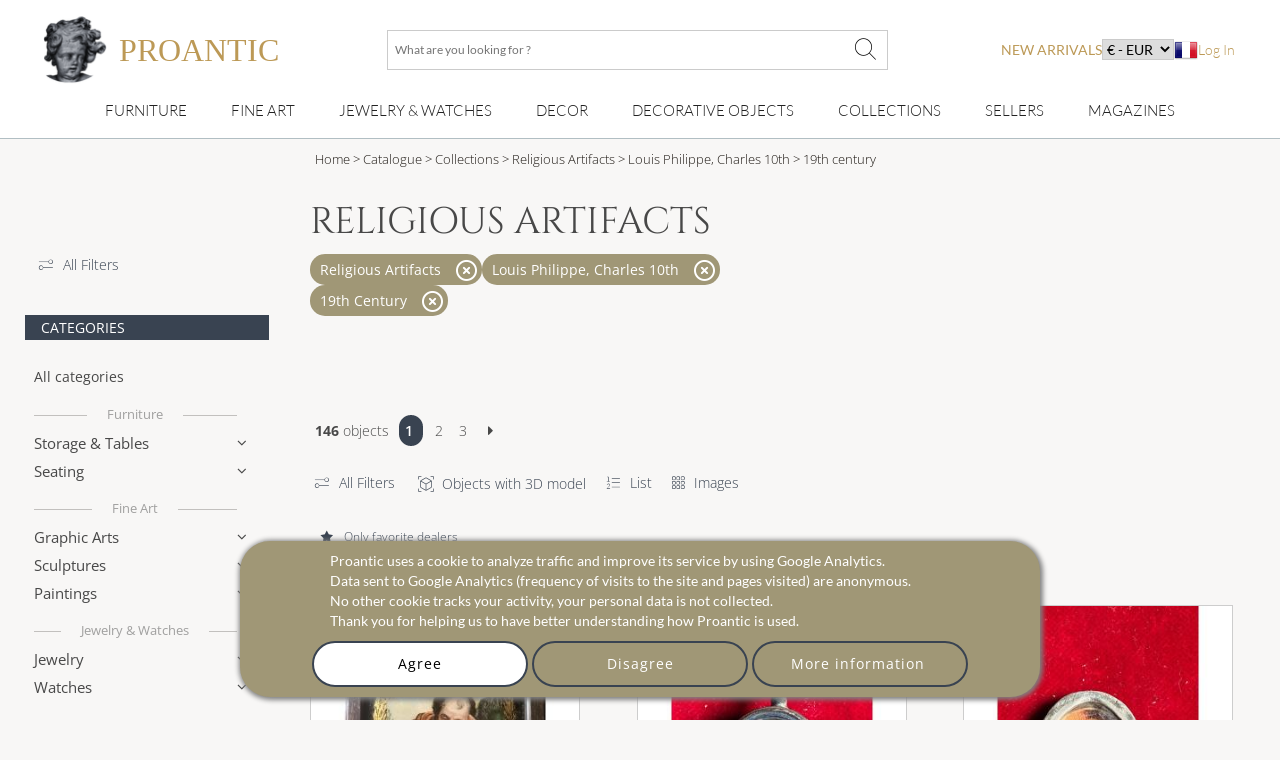

--- FILE ---
content_type: text/html; charset=utf-8
request_url: https://www.proantic.com/en/religious-artifacts/period/19th-century?obj_style=louis-philippe-charles-10th
body_size: 49612
content:
<!DOCTYPE html>
<html xmlns="http://www.w3.org/1999/xhtml" lang="en" xml:lang="en" data-wf-site="5694905afd0ff48f10113173" data-wf-page="56ab40f21473b0ad48543185">
<!-- protection -->

<head>
	<title>Religious Artifacts en vente sur Proantic, Antiquités & Vintage - Louis Philippe, Charles 10th - 19th Century</title>
    <!-- recaptcha Google I am not a robot-->
    
    <!-- meta -->
    <!-- content-language, Keyword, Description -->
    	<meta name="description" content="Shop Religious Artifacts, 19th century Louis Philippe, Charles 10th presented by professional antique and art dealers. With 200,000+ items, Proantic is the leading online antiques marketplace in Europe."/>
	<!-- Author, copyright, geo.region, content-style-type, content-script-type, og:title, viewport, generator -->
	<meta name="author" content="Proantic.com"/>
	<meta name="copyright" content="Copyright 2009 Proantic.com"/>
	<meta name="geo.region" content="en"/>
	<meta name="viewport" content="width=device-width, initial-scale=1">
    <meta name="p:domain_verify" content="921def7b51b6f90e812e046715289a09"/>
    <meta charset="UTF-8">

    <!-- Meta Open graph Protocol -->
    	<!-- robots => noindex -->
		<!-- google site verification etc... -->
	<meta name="google-site-verification" content="9jBpzsMQ8N9hEVHvU8sg9TgUakCZ3pJI9qmdkxmgKuo"/>
	<meta name="msvalidate.01" content="586D7188B1FC2797B135B43D3A7B843D"/>
	<meta name="y_key" content="99d8b9a36f26acd1"/>
	<meta name="p:domain_verify" content="53cf728636a5cb2026bce5a3f8d8c34b"/>
	<meta name="msvalidate.01" content="74AF162F52B3834C1E86594FA1F3C957"/>
	<!-- pages css sur le serveur -->
    <!--   Speedup le chargement -->
    <link rel="dns-prefetch" href="https://cdn-images.mailchimp.com">
    <link rel="preconnect" href="https://cdn-images.mailchimp.com" crossorigin>

    <link rel="stylesheet" type="text/css" href="https://www.proantic.com/css/A.googlefonts.css,,qtimestampcssproantic+normalize_minify.css+webflow_minify.css,Mcc.71KAJ4iUVS.css.pagespeed.cf.argL22mL8H.css"/>
    
	
    <link rel="stylesheet" type="text/css" href="https://www.proantic.com/css/A.sweetalert2-v1-2.css+carrousel-09.css,,qtimestampcssproantic+fontawesome.min.css+regular.min.css+thin.min.css,Mcc.ZSqTycfhlq.css.pagespeed.cf.59P_56I8JF.css" media="all"/>
    
    
    
    
    <link rel="stylesheet" type="text/css" href="https://www.proantic.com/css/A.sharp-solid.min.css+light.min.css,Mcc.4mM6ZiXh03.css.pagespeed.cf.s9J1L34NK4.css" media="all"/>
    
    <link rel="stylesheet" type="text/css" href="https://www.proantic.com/css/A.proantic.webflow.024.css,qtimestampcssproantic.pagespeed.cf.ecHK1jBoAe.css">

 
	<!-- Differer le chargement du css non essentiel -->
		<noscript id="deferred-styles">
			<link rel="stylesheet" href="https://www.proantic.com/en/css/jquery-ui-1_10_3-minify.css"/>
			<!-- Mailchimp Form -->
			<link href="https://cdn-images.mailchimp.com/embedcode/horizontal-slim-10_7.css" rel="stylesheet" type="text/css">
		</noscript>
		<!-- CSS pour mailchimp -->
		<style type="text/css">#mc_embed_signup{background:#fff;clear:left;font:14px Helvetica,Arial,sans-serif;width:100%}</style>
		<link rel="shortcut icon" href="https://www.proantic.com/en/ico/proantic_ico_new_6.png"/>
		<link rel="icon" href="https://www.proantic.com/en/ico/proantic_ico_new_6.png"/>
 		<link rel="apple-touch-icon" href="https://www.proantic.com/en/ico/proantic_ico_256.png">
	
	<!-- Link facebook sur page display.php -->
                <link rel="canonical" href="https://www.proantic.com/en/religious-artifacts/period/19th-century">
                
	<!-- Creation du tag hreflang pour internationalisation seulement proantic.com -->
<link rel="alternate" hreflang="fr" href="https://www.proantic.com/art-religieux-rituels/epoque/19eme-siecle?obj_style=louis-philippe-restauration-charles-x"><link rel="alternate" hreflang="it" href="https://www.proantic.it/arte-e-rituali-religiosi/epoca/xix-secolo?obj_style=luigi-filippo-restaurazione-carlo-x"></head><body class="body-nouv">
<!-- Header Banniere et Menu-->

<div id="totop" class="w-nav navbar">
    <div class="w-container div-container-1200 toblur" style="width: 100%">
        <!-- directadmin -->
        <div>
                    </div>
        <div id="new-menu-top" class="new-menu-top">
            <div class="navbar-top">
                <!-- Menu Hamburger small screen-->
                <div style="width: 41px" class="menu-button-ham navbar-small-screen"><i id="menu-button-ham-categorie" class="fa-thin fa-bars" data-status="toopen" onclick="small_screen_nav_open(this)"></i></div>
                <div class="ico-titre flex" style="display:flex;gap: 10px">
                    <a href="https://www.proantic.com/en/" style="display:flex;align-items:center;text-decoration:none;">
                        <img alt="logo-proantic" src="https://www.proantic.com/en/ico/logo_proantic_2024.png" style="width: 69px;height: 100%;margin-right: 10px;">
                        <div class="navbar-top-titre" style="">
                            <span style="font-size:2rem;font-family: 'Cormorant Garamond', serif;font-weight: 400;font-style: normal;color: #BC9956">PROANTIC</span>
                                                    </div>
                    </a>
                </div>
                <div class="recherche flex navbar-big-screen">
                    <form action="https://www.proantic.com/en/key.php" method="get">
                        <!-- Champ Recherche -->
                        <label class="sr-only" for="rechercheid">What are you looking for ?</label>
                        <input type="text" name="q" required="required" id="rechercheid" placeholder="What are you looking for ?"/>
                        <!-- Bouton recherche -->
                        <button type="submit" style="border: none;background: none" aria-label="What are you looking for ?"><i class="fa-thin fa-xl fa-magnifying-glass"></i></button>
                    </form>
                </div>
                <div class="nouveau-curr-flag flex navbar-big-screen">
                    <div class="nav-menu-hover" style="margin:0;padding:0;">
                    <a class="nav-menu-hover-a" href="https://www.proantic.com/en/antiquites-nouveautes" style="padding:7px 0;font-family: 'Lato', serif; color: #BC9956;text-transform: uppercase;margin-bottom:0">new arrivals</a>
                    </div>
                    <!-- CURRENCY -->
                    <div class="nav-menu-currency">
                        <div class="" style="color:black;font-family: 'Lato', sans serif;">
                            <select aria-label="currency" onchange="createcookieSecure(...this.value.split(','))">
                                <option disabled selected>€ - EUR</option>
<option style="cursor: pointer;margin:0" value="CURRENCY,EUR,365,reload">€ - EUR</option>
<option style="cursor: pointer;margin:0" value="CURRENCY,USD,365,reload">$ - USD</option>
<option style="cursor: pointer;margin:0" value="CURRENCY,CAD,365,reload">$ - CAD</option>
<option style="cursor: pointer;margin:0" value="CURRENCY,GBP,365,reload">£ - GBP</option>
<option style="cursor: pointer;margin:0" value="CURRENCY,CHF,365,reload">₣ - CHF</option>
<option style="cursor: pointer;margin:0" value="CURRENCY,SEK,365,reload">SEK</option>
<option style="cursor: pointer;margin:0" value="CURRENCY,NOK,365,reload">NOK</option>
<option style="cursor: pointer;margin:0" value="CURRENCY,DKK,365,reload">DKK</option>
</select>
</div>
</div>                    <!-- Drapeaux -->
                    <div class="nav-menu-flag">
                                                    <a href="https://www.proantic.com/art-religieux-rituels/epoque/19eme-siecle?obj_style=louis-philippe-restauration-charles-x"><img alt="flag" src="https://www.proantic.com/en/ico/france.png"/></a>
                                            </div>
                    <!-- menu login vers admin et buyer space -->
                    <div class="w-dropdown-nav" style="padding:0;margin:0">
                        <div class="w-dropdown-toggle navlink loginlink">
                           Log In                        </div>
                    <div class="login-header">        
                            <nav class="w-dropdown-list w-clearfix" style="padding:0;margin:0">
                                <a class="w-dropdown-link dropdown-link-main" href="https://www.proantic.com/en/espace.php"><p style="margin:0">Buyer</p></a>
                                <a class="w-dropdown-link dropdown-link-main" href="https://www.proantic.com/newadmin/"><p style="margin:0">Seller</p></a>
                            </nav>
                        </div>
                                       </div>
                </div>
             <!-- Login small screen-->
             <div class="menu-button-ham navbar-small-screen menu-button-ham-login" style="width: 41px"><i id="menu-button-ham-login" data-status="toopen" class="fa-thin fa-user" onclick="small_screen_nav_open_login(this)"></i>
             </div>
            </div>
            <!-- Recherche small screen-->
            <div class="recherche flex navbar-small-screen">
                <form action="https://www.proantic.com/en/key.php" method="get">
                    <!-- Champ Recherche -->
                    <label class="sr-only" for="rechercheidsmall">What are you looking for ?</label>
                    <input type="text" name="q" required="required" id="rechercheidsmall" placeholder="What are you looking for ?"/>
                    <!-- Bouton recherche -->
                    <button type="submit" style="border: none;background: none" aria-label="What are you looking for ?"><i class="fa-thin fa-xl fa-magnifying-glass"></i></button>
                </form>
            </div>
            <nav class="navbar-bottom navbar-big-screen">
                <div class="navbar-small-screen nav-menu-hover navbar-small-screen-nouveaute">
                    <a href="https://www.proantic.com/en/antiquites-nouveautes" style="padding:7px 0;font-family: 'Lato', serif; color: #BC9956;text-transform: uppercase;margin-bottom:0">new arrivals</a>
                </div>
                <!-- MOBILIER -->
                <div class="w-dropdown-nav nav-menu-hover nav-menu-hover-meta" onclick="">
                    <div class="w-dropdown-toggle navlink">
                        <a class="w-dropdown-link nav-menu-hover-a" href="https://www.proantic.com/en/vintage-antique-furniture">Furniture</a>
                    </div>
                    <ul class="w-dropdown-list w-clearfix dropdown-list-main">
                        <!-- Meta categories -->
                        <li><a class="w-dropdown-link dropdown-link-main" href="https://www.proantic.com/en/vintage-antique-furniture">Furniture</a>
                        </li>
                        <!-- Super categories -->
                        <li><a class="w-dropdown-link dropdown-link-main" href="https://www.proantic.com/en/storage-tables">Storage & Tables</a>
                        </li>
                        <li><a class="w-dropdown-link dropdown-link-main" href="https://www.proantic.com/en/seating">Seating</a>
                        </li>
                    </ul>
                  <i class="navbar-small-fleche navbar-small-screen fa-thin fa-angle-down"></i>
                </div>
                <!-- ART -->
                <div class="w-dropdown-nav nav-menu-hover nav-menu-hover-meta" onclick="">
                    <div class="w-dropdown-toggle navlink">
                        <a class="w-dropdown-link  nav-menu-hover-a" href="https://www.proantic.com/en/vintage-antique-art">Fine Art</a>
                    </div>
                    <ul class="w-dropdown-list w-clearfix dropdown-list-main">
                        <!-- Meta categories -->
                        <li><a class="w-dropdown-link dropdown-link-main" href="https://www.proantic.com/en/vintage-antique-art">Fine Art</a>
                        </li>
                        <!-- Super categories -->
                        <li><a class="w-dropdown-link dropdown-link-main" href="https://www.proantic.com/en/graphic-arts">Graphic Arts</a>
                        </li>
                        <li><a class="w-dropdown-link dropdown-link-main" href="https://www.proantic.com/en/sculptures">Sculptures</a>
                        </li>
                        <li><a class="w-dropdown-link dropdown-link-main" href="https://www.proantic.com/en/paintings">Paintings</a>
                        </li>
                    </ul>
                   <i class="navbar-small-fleche navbar-small-screen  fa-thin fa-angle-down"></i>
                </div>
                <!-- BIJOUX MONTRE -->
                <div class="w-dropdown-nav nav-menu-hover nav-menu-hover-meta" onclick="">
                    <div class="w-dropdown-toggle navlink">
                        <a class="w-dropdown-link nav-menu-hover-a" href="https://www.proantic.com/en/jewelry-watches-antique-vintage">Jewelry & Watches</a>
                    </div>
                    <ul class="w-dropdown-list w-clearfix dropdown-list-main">
                        <!-- Meta categories -->
                        <li><a class="w-dropdown-link dropdown-link-main" href="https://www.proantic.com/en/jewelry-watches-antique-vintage">Jewelry & Watches</a>
                        </li>
                        <!-- Super categories -->
                        <li><a class="w-dropdown-link dropdown-link-main" href="https://www.proantic.com/en/antique-vintage-jewelry">Jewelry</a>
                        </li>
                        <li><a class="w-dropdown-link dropdown-link-main" href="https://www.proantic.com/en/all-watches">Watches</a>
                        </li>
                    </ul>
                   <i class="navbar-small-fleche navbar-small-screen  fa-thin fa-angle-down"></i>
                </div>
                <!-- DECOR -->
                <div class="w-dropdown-nav nav-menu-hover nav-menu-hover-meta" onclick="">
                    <div class="w-dropdown-toggle navlink">
                        <a class="w-dropdown-link nav-menu-hover-a" href="https://www.proantic.com/en/antique-decor-elements">Decor</a>
                    </div>
                    <ul class="w-dropdown-list w-clearfix dropdown-list-main">
                        <!-- Meta categories -->
                        <li><a class="w-dropdown-link dropdown-link-main" href="https://www.proantic.com/en/antique-decor-elements">Decor</a>
                        </li>
                        <!-- Super categories -->
                        <li><a class="w-dropdown-link dropdown-link-main" href="https://www.proantic.com/en/architectural-garden">Architectural, Garden</a>
                        </li>
                        <li><a class="w-dropdown-link dropdown-link-main" href="https://www.proantic.com/en/lighting">Lighting</a>
                        </li>
                        <li><a class="w-dropdown-link dropdown-link-main" href="https://www.proantic.com/en/mirrors">mirrors</a>
                        </li>
                        <li><a class="w-dropdown-link dropdown-link-main" href="https://www.proantic.com/en/decorative-arts">Decorative Arts</a>
                        </li>
                        <li><a class="w-dropdown-link dropdown-link-main" href="https://www.proantic.com/en/clocks">Clocks</a>
                        </li>
                    </ul>
                   <i class="navbar-small-fleche navbar-small-screen  fa-thin fa-angle-down"></i>
                </div>
                <!--  OBJET DECOR -->
                <div class="w-dropdown-nav nav-menu-hover nav-menu-hover-meta" onclick="">
                    <div class="w-dropdown-toggle navlink">
                        <a class="w-dropdown-link nav-menu-hover-a" href="https://www.proantic.com/en/vintage-antique-decorative-objects">Decorative Objects</a>
                    </div>
                    <ul class="w-dropdown-list w-clearfix dropdown-list-main">
                        <!-- Meta categories -->
                        <li><a class="w-dropdown-link dropdown-link-main" href="https://www.proantic.com/en/vintage-antique-decorative-objects">Decorative Objects</a>
                        </li>
                        <!-- Super categories -->
                        <li><a class="w-dropdown-link dropdown-link-main" href="https://www.proantic.com/en/porcelain">Porcelain</a>
                        </li>
                        <li><a class="w-dropdown-link dropdown-link-main" href="https://www.proantic.com/en/glazed-pottery-faience">Glazed Ware, Faience</a>
                        </li>
                        <li><a class="w-dropdown-link dropdown-link-main" href="https://www.proantic.com/en/ceramics">Other Ceramics</a>
                        </li>
                        <li><a class="w-dropdown-link dropdown-link-main" href="https://www.proantic.com/en/silver-silverware">Silver & Silverware</a>
                        </li>
                        <li><a class="w-dropdown-link dropdown-link-main" href="https://www.proantic.com/en/glass">Glass</a>
                        </li>
                        <li><a class="w-dropdown-link dropdown-link-main" href="https://www.proantic.com/en/home-textiles-clothing">Textiles & Clothing</a>
                        </li>
                    </ul>
                   <i class="navbar-small-fleche navbar-small-screen  fa-thin fa-angle-down"></i>
                </div>
                <!--  COLLECTION -->
                <div class="w-dropdown-nav nav-menu-hover nav-menu-hover-meta" onclick="">
                    <div class="w-dropdown-toggle navlink ">
                        <a class="w-dropdown-link nav-menu-hover-a" href="https://www.proantic.com/en/vintage-antique-collections-items">Collections</a>
                    </div>
                    <ul class="w-dropdown-list w-clearfix dropdown-list-main">
                        <!-- Meta categories -->
                        <li><a class="w-dropdown-link dropdown-link-main" href="https://www.proantic.com/en/vintage-antique-collections-items">Collections</a>
                        </li>
                        <!-- Super categories -->
                        <li><a class="w-dropdown-link dropdown-link-main" href="https://www.proantic.com/en/collector-s-items-collectibles">Collectibles</a>
                        </li>
                        <li><a class="w-dropdown-link dropdown-link-main" href="https://www.proantic.com/en/religious-artifacts">Religious art & rituals</a>
                        </li>
                        <li><a class="w-dropdown-link dropdown-link-main" href="https://www.proantic.com/en/arms-militaria">Arms & Militaria</a>
                        </li>
                    </ul>
                   <i class="navbar-small-fleche navbar-small-screen  fa-thin fa-angle-down"></i>
                </div>

                <!-- Sellers -->
                <div class="w-dropdown-nav nav-menu-hover nav-menu-hover-meta" data-menu="antiquaire">
                    <div class="w-dropdown-toggle navlink ">
                        <a class="w-dropdown-link nav-menu-hover-a" href="https://www.proantic.com/en/antiquaires.php">Sellers</a>
                    </div>
                </div>

                <!-- Magazine -->
                                    <div class="w-dropdown-nav magazine nav-menu-hover nav-menu-hover-meta">
                        <div class="w-dropdown-toggle navlink ">
                            <a class="w-dropdown-link nav-menu-hover-a" href="https://www.proantic.com/antiques-art-design-magazine/">Magazines</a>
                        </div>
                        <ul class="w-dropdown-list w-clearfix dropdown-list-main">
                            <li><a class="w-dropdown-link dropdown-link-main" href="https://www.proantic.com/magazine/"><img src="https://www.proantic.com/en/ico/33flag20px.jpg" alt="fr"/> Le Magazine de PROANTIC</a></li>
                            <li><a class="w-dropdown-link dropdown-link-main" href="https://www.proantic.com/antiques-art-design-magazine/"><img style="width:20px" src="https://www.proantic.com/en/ico/44flag20px.png" alt="en"/> TRÉSORS magazine</a></li>
                            <li><a class="w-dropdown-link dropdown-link-main" href="https://www.proantic.it/artiquariato/" target="_blank"><img src="https://www.proantic.com/en/ico/39flag20px.jpg" alt="it"/> Rivista Artiquariato</a></li>
                        </ul>
                        <i class="navbar-small-fleche navbar-small-screen  fa-thin fa-angle-down"></i>
                    </div>
                                <div class="navbar-small-screen navbar-small-screen-flag-currency">
                <!-- small screen Drapeaux -->
                <div>
                                            <a href="https://www.proantic.com/art-religieux-rituels/epoque/19eme-siecle?obj_style=louis-philippe-restauration-charles-x"><img alt="flag" src="https://www.proantic.com/en/ico/france.png"/></a>
                                        </div>
                   <div class="nav-menu-currency">
                        <div class="" style="color:black;font-family: 'Lato', sans serif;">
                            <select aria-label="currency" onchange="createcookieSecure(...this.value.split(','))">
                                <option disabled selected>€ - EUR</option>
<option style="cursor: pointer;margin:0" value="CURRENCY,EUR,365,reload">€ - EUR</option>
<option style="cursor: pointer;margin:0" value="CURRENCY,USD,365,reload">$ - USD</option>
<option style="cursor: pointer;margin:0" value="CURRENCY,CAD,365,reload">$ - CAD</option>
<option style="cursor: pointer;margin:0" value="CURRENCY,GBP,365,reload">£ - GBP</option>
<option style="cursor: pointer;margin:0" value="CURRENCY,CHF,365,reload">₣ - CHF</option>
<option style="cursor: pointer;margin:0" value="CURRENCY,SEK,365,reload">SEK</option>
<option style="cursor: pointer;margin:0" value="CURRENCY,NOK,365,reload">NOK</option>
<option style="cursor: pointer;margin:0" value="CURRENCY,DKK,365,reload">DKK</option>
</select>
</div>
</div>                </div>
            </nav>
            <!-- Petite ecran affiche du menu login-->
            <div class="navbar-small-screen navbar-small-screen-login-menu" style="padding:0;margin:0">
               <div class="login-header">        
                            <nav class="w-dropdown-list w-clearfix" style="padding:0;margin:0">
                                <a class="w-dropdown-link dropdown-link-main" href="https://www.proantic.com/en/espace.php"><p style="margin:0">Buyer</p></a>
                                <a class="w-dropdown-link dropdown-link-main" href="https://www.proantic.com/newadmin/"><p style="margin:0">Seller</p></a>
                            </nav>
                        </div>
                               </div>
        </div>

    </div>
</div><!-- FIL D'ARIANE -->
 <!-- MENU CATEGORIES POUR MEDIUM ET SMALL -->

 <div class="w-hidden-main div-block-recherche toblur">
    <div class="w-clearfix div-filter-buttons">
            <a href="#" data-id="div-search-style" class="w-button button-search">Styles</a>
            <a href="#" data-id="div-search-epoque" class="w-button button-search">Periods</a>
            <a href="#" data-id="div-search-cat" class="w-button button-search">Categories</a>
        </div>
	</div>
<div>
<!-- Section liste objets -->
<div id="section-nouveautes" class="w-section section-nouveautes">
	<!-- Menu Gauche -->
	<!-- Menu Gauche -->
<div class="w-hidden-medium w-hidden-small w-hidden-tiny w-clearfix div-column-nav-nouveautes div-column-nav-nouveautes-categorie">
	<div data-collapse="medium" data-animation="default" data-duration="400" data-doc-height="1" class="w-nav navbar-left">
		<!-- Menu Hamburger -->
		<div class="w-nav-button menu-button-left">
			<div class="w-icon-nav-menu icon-hamb"></div>
	    </div>
	    <nav class="w-nav-menu w-clearfix navmenu">
            <div class="left-col-filter">
                <a class="link-text" href="https://www.proantic.com/en/recherche-avancee.php?page=1&epoque=4&amp;style=12&ctg=219" title="Advanced search">
                    <i style="margin-right: 10px" class="fa-thin fa-sliders-simple"></i>All Filters                </a>

            </div>
		    <!-- Titre categorie -->
		    <div class="leftnav-heading">Categories</div>
            <!-- META: All Categories -->
            <a class="w-navlink navlink-left" style="margin-top: 15px;" href="https://www.proantic.com/en/catalogue-antiquites/period/19th-century?obj_style=louis-philippe-charles-10th">All categories</a>


            <!-- META: MEUBLES -->
            <div data-delay="0" class="w-dropdown w-clearfix dropdown-leftnav">
                <div class="w-dropdown-toggle w-clearfix dropdown-toggle metatitre"><a style="color:inherit" href="https://www.proantic.com/en/vintage-antique-furniture">Furniture</a></div>
            </div>

		    <!-- Mobilier -->
			<div data-delay="0" class="w-dropdown w-clearfix dropdown-leftnav">
	        	<div class="w-dropdown-toggle w-clearfix dropdown-toggle dropdown-toggle-left">
		       		<div class="dropdown-text">Storage & Tables</div>
					<div class="dropdown-arrow"></div>
				</div>
	           <nav class="w-dropdown-list w-dropdown-list-left dropdown-list-leftnav">
                                          <a class="w-dropdown-link dropdown-link-leftnav" style="display:flex;gap:10px;align-items:center;width:100%;justify-content:space-between;" href="https://www.proantic.com/en/storage-tables/period/19th-century?obj_style=louis-philippe-charles-10th">All Storage & Tables <span style="color:#666;font-size:0.6rem">2135</span></a>
                                          <a class="w-dropdown-link dropdown-link-leftnav" style="display:flex;gap:10px;align-items:center;width:100%;justify-content:space-between;" href="https://www.proantic.com/en/other-furniture/period/19th-century?obj_style=louis-philippe-charles-10th">Other Furniture <span style="color:#666;font-size:0.6rem">260</span></a>
                                          <a class="w-dropdown-link dropdown-link-leftnav" style="display:flex;gap:10px;align-items:center;width:100%;justify-content:space-between;" href="https://www.proantic.com/en/armoires-wardrobes/period/19th-century?obj_style=louis-philippe-charles-10th">Armoires, Wardrobes <span style="color:#666;font-size:0.6rem">62</span></a>
                                          <a class="w-dropdown-link dropdown-link-leftnav" style="display:flex;gap:10px;align-items:center;width:100%;justify-content:space-between;" href="https://www.proantic.com/en/bookcases/period/19th-century?obj_style=louis-philippe-charles-10th">Bookcases <span style="color:#666;font-size:0.6rem">118</span></a>
                                          <a class="w-dropdown-link dropdown-link-leftnav" style="display:flex;gap:10px;align-items:center;width:100%;justify-content:space-between;" href="https://www.proantic.com/en/dry-bars/period/19th-century?obj_style=louis-philippe-charles-10th">Dry Bars <span style="color:#666;font-size:0.6rem">4</span></a>
                                          <a class="w-dropdown-link dropdown-link-leftnav" style="display:flex;gap:10px;align-items:center;width:100%;justify-content:space-between;" href="https://www.proantic.com/en/billiard-tables/period/19th-century?obj_style=louis-philippe-charles-10th">Billiard Tables <span style="color:#666;font-size:0.6rem">7</span></a>
                                          <a class="w-dropdown-link dropdown-link-leftnav" style="display:flex;gap:10px;align-items:center;width:100%;justify-content:space-between;" href="https://www.proantic.com/en/buffets/period/19th-century?obj_style=louis-philippe-charles-10th">Credenzas, Sideboards <span style="color:#666;font-size:0.6rem">131</span></a>
                                          <a class="w-dropdown-link dropdown-link-leftnav" style="display:flex;gap:10px;align-items:center;width:100%;justify-content:space-between;" href="https://www.proantic.com/en/desks/period/19th-century?obj_style=louis-philippe-charles-10th">Desks <span style="color:#666;font-size:0.6rem">156</span></a>
                                          <a class="w-dropdown-link dropdown-link-leftnav" style="display:flex;gap:10px;align-items:center;width:100%;justify-content:space-between;" href="https://www.proantic.com/en/cabinets/period/19th-century?obj_style=louis-philippe-charles-10th">Cabinets <span style="color:#666;font-size:0.6rem">3</span></a>
                                          <a class="w-dropdown-link dropdown-link-leftnav" style="display:flex;gap:10px;align-items:center;width:100%;justify-content:space-between;" href="https://www.proantic.com/en/decanter-boxes/period/19th-century?obj_style=louis-philippe-charles-10th">Decanter Boxes <span style="color:#666;font-size:0.6rem">29</span></a>
                                          <a class="w-dropdown-link dropdown-link-leftnav" style="display:flex;gap:10px;align-items:center;width:100%;justify-content:space-between;" href="https://www.proantic.com/en/bedside-tables/period/19th-century?obj_style=louis-philippe-charles-10th">Bedside Tables <span style="color:#666;font-size:0.6rem">45</span></a>
                                          <a class="w-dropdown-link dropdown-link-leftnav" style="display:flex;gap:10px;align-items:center;width:100%;justify-content:space-between;" href="https://www.proantic.com/en/trunks-chests/period/19th-century?obj_style=louis-philippe-charles-10th">Trunks, Chests <span style="color:#666;font-size:0.6rem">25</span></a>
                                          <a class="w-dropdown-link dropdown-link-leftnav" style="display:flex;gap:10px;align-items:center;width:100%;justify-content:space-between;" href="https://www.proantic.com/en/chests-of-drawers/period/19th-century?obj_style=louis-philippe-charles-10th">Chests of Drawers <span style="color:#666;font-size:0.6rem">186</span></a>
                                          <a class="w-dropdown-link dropdown-link-leftnav" style="display:flex;gap:10px;align-items:center;width:100%;justify-content:space-between;" href="https://www.proantic.com/en/console-tables/period/19th-century?obj_style=louis-philippe-charles-10th">Console Tables <span style="color:#666;font-size:0.6rem">175</span></a>
                                          <a class="w-dropdown-link dropdown-link-leftnav" style="display:flex;gap:10px;align-items:center;width:100%;justify-content:space-between;" href="https://www.proantic.com/en/corner-cabinets-encoignures/period/19th-century?obj_style=louis-philippe-charles-10th">Corner Cabinets, Encoignures <span style="color:#666;font-size:0.6rem">30</span></a>
                                          <a class="w-dropdown-link dropdown-link-leftnav" style="display:flex;gap:10px;align-items:center;width:100%;justify-content:space-between;" href="https://www.proantic.com/en/beds/period/19th-century?obj_style=louis-philippe-charles-10th">Beds <span style="color:#666;font-size:0.6rem">44</span></a>
                                          <a class="w-dropdown-link dropdown-link-leftnav" style="display:flex;gap:10px;align-items:center;width:100%;justify-content:space-between;" href="https://www.proantic.com/en/industrial-furniture/period/19th-century?obj_style=louis-philippe-charles-10th">Industrial Furniture <span style="color:#666;font-size:0.6rem">48</span></a>
                                          <a class="w-dropdown-link dropdown-link-leftnav" style="display:flex;gap:10px;align-items:center;width:100%;justify-content:space-between;" href="https://www.proantic.com/en/furniture-design/period/19th-century?obj_style=louis-philippe-charles-10th">Furniture Design <span style="color:#666;font-size:0.6rem">0</span></a>
                                          <a class="w-dropdown-link dropdown-link-leftnav" style="display:flex;gap:10px;align-items:center;width:100%;justify-content:space-between;" href="https://www.proantic.com/en/screens-room-dividers/period/19th-century?obj_style=louis-philippe-charles-10th">Screens, Room Dividers <span style="color:#666;font-size:0.6rem">8</span></a>
                                          <a class="w-dropdown-link dropdown-link-leftnav" style="display:flex;gap:10px;align-items:center;width:100%;justify-content:space-between;" href="https://www.proantic.com/en/roll-top-secretary-desks/period/19th-century?obj_style=louis-philippe-charles-10th">Roll-Top & Secretary Desks <span style="color:#666;font-size:0.6rem">171</span></a>
                                          <a class="w-dropdown-link dropdown-link-leftnav" style="display:flex;gap:10px;align-items:center;width:100%;justify-content:space-between;" href="https://www.proantic.com/en/tables/period/19th-century?obj_style=louis-philippe-charles-10th">Tables <span style="color:#666;font-size:0.6rem">45</span></a>
                                          <a class="w-dropdown-link dropdown-link-leftnav" style="display:flex;gap:10px;align-items:center;width:100%;justify-content:space-between;" href="https://www.proantic.com/en/game-tables/period/19th-century?obj_style=louis-philippe-charles-10th">Game Tables <span style="color:#666;font-size:0.6rem">55</span></a>
                                          <a class="w-dropdown-link dropdown-link-leftnav" style="display:flex;gap:10px;align-items:center;width:100%;justify-content:space-between;" href="https://www.proantic.com/en/cocktail-coffee-tables/period/19th-century?obj_style=louis-philippe-charles-10th">Coffee Tables <span style="color:#666;font-size:0.6rem">21</span></a>
                                          <a class="w-dropdown-link dropdown-link-leftnav" style="display:flex;gap:10px;align-items:center;width:100%;justify-content:space-between;" href="https://www.proantic.com/en/pedestal-tables-gueridon-tables/period/19th-century?obj_style=louis-philippe-charles-10th">Guéridon & Pedestal Tables <span style="color:#666;font-size:0.6rem">195</span></a>
                                          <a class="w-dropdown-link dropdown-link-leftnav" style="display:flex;gap:10px;align-items:center;width:100%;justify-content:space-between;" href="https://www.proantic.com/en/bouillotte-tables/period/19th-century?obj_style=louis-philippe-charles-10th">Bouillotte Tables <span style="color:#666;font-size:0.6rem">3</span></a>
                                          <a class="w-dropdown-link dropdown-link-leftnav" style="display:flex;gap:10px;align-items:center;width:100%;justify-content:space-between;" href="https://www.proantic.com/en/dining-tables/period/19th-century?obj_style=louis-philippe-charles-10th">Dining Tables <span style="color:#666;font-size:0.6rem">179</span></a>
                                          <a class="w-dropdown-link dropdown-link-leftnav" style="display:flex;gap:10px;align-items:center;width:100%;justify-content:space-between;" href="https://www.proantic.com/en/side-tables/period/19th-century?obj_style=louis-philippe-charles-10th">Side Tables <span style="color:#666;font-size:0.6rem">69</span></a>
                                          <a class="w-dropdown-link dropdown-link-leftnav" style="display:flex;gap:10px;align-items:center;width:100%;justify-content:space-between;" href="https://www.proantic.com/en/vitrines-display-cabinets/period/19th-century?obj_style=louis-philippe-charles-10th">Vitrines, Display Cabinets <span style="color:#666;font-size:0.6rem">66</span></a>
                   		       </nav>
			</div>
            <!-- Sieges -->
			<div data-delay="0" class="w-dropdown w-clearfix dropdown-leftnav">
	        	<div class="w-dropdown-toggle w-clearfix dropdown-toggle dropdown-toggle-left">
		       		<div class="dropdown-text">Seating</div>
					<div class="dropdown-arrow"></div>
				</div>
	           <nav class="w-dropdown-list w-dropdown-list-left dropdown-list-leftnav">
                                          <a class="w-dropdown-link dropdown-link-leftnav" style="display:flex;gap:10px;align-items:center;width:100%;justify-content:space-between;" href="https://www.proantic.com/en/seating/period/19th-century?obj_style=louis-philippe-charles-10th">All Seating <span style="color:#666;font-size:0.6rem">706</span></a>
                                          <a class="w-dropdown-link dropdown-link-leftnav" style="display:flex;gap:10px;align-items:center;width:100%;justify-content:space-between;" href="https://www.proantic.com/en/armchairs/period/19th-century?obj_style=louis-philippe-charles-10th">Armchairs <span style="color:#666;font-size:0.6rem">233</span></a>
                                          <a class="w-dropdown-link dropdown-link-leftnav" style="display:flex;gap:10px;align-items:center;width:100%;justify-content:space-between;" href="https://www.proantic.com/en/office-chairs/period/19th-century?obj_style=louis-philippe-charles-10th">Office Chairs <span style="color:#666;font-size:0.6rem">54</span></a>
                                          <a class="w-dropdown-link dropdown-link-leftnav" style="display:flex;gap:10px;align-items:center;width:100%;justify-content:space-between;" href="https://www.proantic.com/en/chairs-amp-stools/period/19th-century?obj_style=louis-philippe-charles-10th">Chairs and Stools <span style="color:#666;font-size:0.6rem">202</span></a>
                                          <a class="w-dropdown-link dropdown-link-leftnav" style="display:flex;gap:10px;align-items:center;width:100%;justify-content:space-between;" href="https://www.proantic.com/en/benches-sofas/period/19th-century?obj_style=louis-philippe-charles-10th">Benches, Sofas <span style="color:#666;font-size:0.6rem">132</span></a>
                                          <a class="w-dropdown-link dropdown-link-leftnav" style="display:flex;gap:10px;align-items:center;width:100%;justify-content:space-between;" href="https://www.proantic.com/en/bergere-chairs/period/19th-century?obj_style=louis-philippe-charles-10th">Bergere Chairs <span style="color:#666;font-size:0.6rem">55</span></a>
                                          <a class="w-dropdown-link dropdown-link-leftnav" style="display:flex;gap:10px;align-items:center;width:100%;justify-content:space-between;" href="https://www.proantic.com/en/living-room-sets-salon-suites/period/19th-century?obj_style=louis-philippe-charles-10th">Living Room Sets <span style="color:#666;font-size:0.6rem">24</span></a>
                                          <a class="w-dropdown-link dropdown-link-leftnav" style="display:flex;gap:10px;align-items:center;width:100%;justify-content:space-between;" href="https://www.proantic.com/en/design-chairs/period/19th-century?obj_style=louis-philippe-charles-10th">Design Chairs <span style="color:#666;font-size:0.6rem">6</span></a>
                   		       </nav>
		    </div>

            <!-- META: ART -->
            <div data-delay="0" class="w-dropdown w-clearfix dropdown-leftnav">
                <div class="w-dropdown-toggle w-clearfix dropdown-toggle metatitre"><a style="color:inherit" href="https://www.proantic.com/en/vintage-antique-art">Fine Art</a></div>
            </div>

            <!-- Arts Graphiques -->
            <div data-delay="0" class="w-dropdown w-clearfix dropdown-leftnav">
                <div class="w-dropdown-toggle w-clearfix dropdown-toggle dropdown-toggle-left">
                    <div class="dropdown-text">Graphic Arts</div>
                    <div class="dropdown-arrow"></div>
                </div>
                <nav class="w-dropdown-list w-dropdown-list-left dropdown-list-leftnav">
                                            <a class="w-dropdown-link dropdown-link-leftnav" style="display:flex;gap:10px;align-items:center;width:100%;justify-content:space-between;" href="https://www.proantic.com/en/graphic-arts/period/19th-century?obj_style=louis-philippe-charles-10th">All Graphic Arts <span style="color:#666;font-size:0.6rem">1018</span></a>
                                            <a class="w-dropdown-link dropdown-link-leftnav" style="display:flex;gap:10px;align-items:center;width:100%;justify-content:space-between;" href="https://www.proantic.com/en/watercolors/period/19th-century?obj_style=louis-philippe-charles-10th">Watercolors <span style="color:#666;font-size:0.6rem">205</span></a>
                                            <a class="w-dropdown-link dropdown-link-leftnav" style="display:flex;gap:10px;align-items:center;width:100%;justify-content:space-between;" href="https://www.proantic.com/en/gouache-paintings/period/19th-century?obj_style=louis-philippe-charles-10th">Gouache Paintings <span style="color:#666;font-size:0.6rem">73</span></a>
                                            <a class="w-dropdown-link dropdown-link-leftnav" style="display:flex;gap:10px;align-items:center;width:100%;justify-content:space-between;" href="https://www.proantic.com/en/pastel-art/period/19th-century?obj_style=louis-philippe-charles-10th">Pastel Art <span style="color:#666;font-size:0.6rem">73</span></a>
                                            <a class="w-dropdown-link dropdown-link-leftnav" style="display:flex;gap:10px;align-items:center;width:100%;justify-content:space-between;" href="https://www.proantic.com/en/prints-relief-intaglio/period/19th-century?obj_style=louis-philippe-charles-10th">Prints <span style="color:#666;font-size:0.6rem">227</span></a>
                                            <a class="w-dropdown-link dropdown-link-leftnav" style="display:flex;gap:10px;align-items:center;width:100%;justify-content:space-between;" href="https://www.proantic.com/en/lithography/period/19th-century?obj_style=louis-philippe-charles-10th">Lithographs <span style="color:#666;font-size:0.6rem">74</span></a>
                                            <a class="w-dropdown-link dropdown-link-leftnav" style="display:flex;gap:10px;align-items:center;width:100%;justify-content:space-between;" href="https://www.proantic.com/en/icons/period/19th-century?obj_style=louis-philippe-charles-10th">Icons <span style="color:#666;font-size:0.6rem">9</span></a>
                                            <a class="w-dropdown-link dropdown-link-leftnav" style="display:flex;gap:10px;align-items:center;width:100%;justify-content:space-between;" href="https://www.proantic.com/en/drawings/period/19th-century?obj_style=louis-philippe-charles-10th">Drawings <span style="color:#666;font-size:0.6rem">349</span></a>
                                            <a class="w-dropdown-link dropdown-link-leftnav" style="display:flex;gap:10px;align-items:center;width:100%;justify-content:space-between;" href="https://www.proantic.com/en/photographs/period/19th-century?obj_style=louis-philippe-charles-10th">Photographs <span style="color:#666;font-size:0.6rem">8</span></a>
                                    </nav>
            </div>

            <!-- Sculptures -->
            <div data-delay="0" class="w-dropdown w-clearfix dropdown-leftnav">
                <div class="w-dropdown-toggle w-clearfix dropdown-toggle dropdown-toggle-left">
                    <div class="dropdown-text">Sculptures</div>
                    <div class="dropdown-arrow"></div>
                </div>
                <nav class="w-dropdown-list w-dropdown-list-left dropdown-list-leftnav">
                                            <a class="w-dropdown-link dropdown-link-leftnav" style="display:flex;gap:10px;align-items:center;width:100%;justify-content:space-between;" href="https://www.proantic.com/en/sculptures/period/19th-century?obj_style=louis-philippe-charles-10th">All Sculptures <span style="color:#666;font-size:0.6rem">418</span></a>
                                            <a class="w-dropdown-link dropdown-link-leftnav" style="display:flex;gap:10px;align-items:center;width:100%;justify-content:space-between;" href="https://www.proantic.com/en/wood-sculptures/period/19th-century?obj_style=louis-philippe-charles-10th">Wood Sculptures <span style="color:#666;font-size:0.6rem">29</span></a>
                                            <a class="w-dropdown-link dropdown-link-leftnav" style="display:flex;gap:10px;align-items:center;width:100%;justify-content:space-between;" href="https://www.proantic.com/en/bronze-sculptures/period/19th-century?obj_style=louis-philippe-charles-10th">Bronze Sculptures <span style="color:#666;font-size:0.6rem">177</span></a>
                                            <a class="w-dropdown-link dropdown-link-leftnav" style="display:flex;gap:10px;align-items:center;width:100%;justify-content:space-between;" href="https://www.proantic.com/en/bronze-animal-sculptures/period/19th-century?obj_style=louis-philippe-charles-10th">Bronze Animals <span style="color:#666;font-size:0.6rem">44</span></a>
                                            <a class="w-dropdown-link dropdown-link-leftnav" style="display:flex;gap:10px;align-items:center;width:100%;justify-content:space-between;" href="https://www.proantic.com/en/asian-bronze-sculptures/period/19th-century?obj_style=louis-philippe-charles-10th">Asian Bronzes <span style="color:#666;font-size:0.6rem">3</span></a>
                                            <a class="w-dropdown-link dropdown-link-leftnav" style="display:flex;gap:10px;align-items:center;width:100%;justify-content:space-between;" href="https://www.proantic.com/en/vienna-bronze-sculptures/period/19th-century?obj_style=louis-philippe-charles-10th">Vienna Bronzes <span style="color:#666;font-size:0.6rem">3</span></a>
                                            <a class="w-dropdown-link dropdown-link-leftnav" style="display:flex;gap:10px;align-items:center;width:100%;justify-content:space-between;" href="https://www.proantic.com/en/carved-ivory-bone/period/19th-century?obj_style=louis-philippe-charles-10th">Carved Ivory & Bone <span style="color:#666;font-size:0.6rem">13</span></a>
                                            <a class="w-dropdown-link dropdown-link-leftnav" style="display:flex;gap:10px;align-items:center;width:100%;justify-content:space-between;" href="https://www.proantic.com/en/marble-stone-sculptures/period/19th-century?obj_style=louis-philippe-charles-10th">Marble & Stone <span style="color:#666;font-size:0.6rem">56</span></a>
                                            <a class="w-dropdown-link dropdown-link-leftnav" style="display:flex;gap:10px;align-items:center;width:100%;justify-content:space-between;" href="https://www.proantic.com/en/terracotta-sculptures/period/19th-century?obj_style=louis-philippe-charles-10th">Terracotta <span style="color:#666;font-size:0.6rem">41</span></a>
                                            <a class="w-dropdown-link dropdown-link-leftnav" style="display:flex;gap:10px;align-items:center;width:100%;justify-content:space-between;" href="https://www.proantic.com/en/other-sculptures/period/19th-century?obj_style=louis-philippe-charles-10th">Other Sculptures <span style="color:#666;font-size:0.6rem">52</span></a>
                                    </nav>
            </div>

            <!-- Tableaux -->
            <div data-delay="0" class="w-dropdown w-clearfix dropdown-leftnav">
                <div class="w-dropdown-toggle w-clearfix dropdown-toggle dropdown-toggle-left">
                    <div class="dropdown-text">Paintings</div>
                    <div class="dropdown-arrow"></div>
                </div>
                <nav class="w-dropdown-list w-dropdown-list-left dropdown-list-leftnav">
                                            <a class="w-dropdown-link dropdown-link-leftnav" style="display:flex;gap:10px;align-items:center;width:100%;justify-content:space-between;" href="https://www.proantic.com/en/paintings/period/19th-century?obj_style=louis-philippe-charles-10th">All Painting <span style="color:#666;font-size:0.6rem">1448</span></a>
                                            <a class="w-dropdown-link dropdown-link-leftnav" style="display:flex;gap:10px;align-items:center;width:100%;justify-content:space-between;" href="https://www.proantic.com/en/portraits/period/19th-century?obj_style=louis-philippe-charles-10th">Portraits <span style="color:#666;font-size:0.6rem">478</span></a>
                                            <a class="w-dropdown-link dropdown-link-leftnav" style="display:flex;gap:10px;align-items:center;width:100%;justify-content:space-between;" href="https://www.proantic.com/en/landscapes/period/19th-century?obj_style=louis-philippe-charles-10th">Landscapes <span style="color:#666;font-size:0.6rem">297</span></a>
                                            <a class="w-dropdown-link dropdown-link-leftnav" style="display:flex;gap:10px;align-items:center;width:100%;justify-content:space-between;" href="https://www.proantic.com/en/seascapes-marine-paintings/period/19th-century?obj_style=louis-philippe-charles-10th">Seascapes & Marine Paintings <span style="color:#666;font-size:0.6rem">75</span></a>
                                            <a class="w-dropdown-link dropdown-link-leftnav" style="display:flex;gap:10px;align-items:center;width:100%;justify-content:space-between;" href="https://www.proantic.com/en/still-life-paintings/period/19th-century?obj_style=louis-philippe-charles-10th">Still Life Paintings <span style="color:#666;font-size:0.6rem">82</span></a>
                                            <a class="w-dropdown-link dropdown-link-leftnav" style="display:flex;gap:10px;align-items:center;width:100%;justify-content:space-between;" href="https://www.proantic.com/en/religious-paintings/period/19th-century?obj_style=louis-philippe-charles-10th">Religious Paintings <span style="color:#666;font-size:0.6rem">81</span></a>
                                            <a class="w-dropdown-link dropdown-link-leftnav" style="display:flex;gap:10px;align-items:center;width:100%;justify-content:space-between;" href="https://www.proantic.com/en/icons/period/19th-century?obj_style=louis-philippe-charles-10th">Icons <span style="color:#666;font-size:0.6rem">9</span></a>
                                            <a class="w-dropdown-link dropdown-link-leftnav" style="display:flex;gap:10px;align-items:center;width:100%;justify-content:space-between;" href="https://www.proantic.com/en/genre-scenes-nudes/period/19th-century?obj_style=louis-philippe-charles-10th">Genre Scenes & Nudes <span style="color:#666;font-size:0.6rem">268</span></a>
                                            <a class="w-dropdown-link dropdown-link-leftnav" style="display:flex;gap:10px;align-items:center;width:100%;justify-content:space-between;" href="https://www.proantic.com/en/abstract-paintings/period/19th-century?obj_style=louis-philippe-charles-10th">Abstract Paintings <span style="color:#666;font-size:0.6rem">3</span></a>
                                            <a class="w-dropdown-link dropdown-link-leftnav" style="display:flex;gap:10px;align-items:center;width:100%;justify-content:space-between;" href="https://www.proantic.com/en/modern-paintings/period/19th-century?obj_style=louis-philippe-charles-10th">Modern Paintings <span style="color:#666;font-size:0.6rem">3</span></a>
                                            <a class="w-dropdown-link dropdown-link-leftnav" style="display:flex;gap:10px;align-items:center;width:100%;justify-content:space-between;" href="https://www.proantic.com/en/orientalist-paintings/period/19th-century?obj_style=louis-philippe-charles-10th">Orientalist Paintings <span style="color:#666;font-size:0.6rem">17</span></a>
                                            <a class="w-dropdown-link dropdown-link-leftnav" style="display:flex;gap:10px;align-items:center;width:100%;justify-content:space-between;" href="https://www.proantic.com/en/other-paintings/period/19th-century?obj_style=louis-philippe-charles-10th">Other Paintings <span style="color:#666;font-size:0.6rem">144</span></a>
                                    </nav>
            </div>

            <!-- META: Bijoux -->
            <div data-delay="0" class="w-dropdown w-clearfix dropdown-leftnav">
                <div class="w-dropdown-toggle w-clearfix dropdown-toggle metatitre"><a style="color:inherit" href="https://www.proantic.com/en/jewelry-watches-antique-vintage">Jewelry & Watches</a></div>
            </div>

            <!-- Bijoux anciens -->
            <div data-delay="0" class="w-dropdown w-clearfix dropdown-leftnav">
                <div class="w-dropdown-toggle w-clearfix dropdown-toggle dropdown-toggle-left">
                    <div class="dropdown-text">Jewelry</div>
                    <div class="dropdown-arrow"></div>
                </div>
                <nav class="w-dropdown-list w-dropdown-list-left dropdown-list-leftnav">
                                            <a class="w-dropdown-link dropdown-link-leftnav" style="display:flex;gap:10px;align-items:center;width:100%;justify-content:space-between;" href="https://www.proantic.com/en/antique-vintage-jewelry/period/19th-century?obj_style=louis-philippe-charles-10th">All jewelry <span style="color:#666;font-size:0.6rem">148</span></a>
                                            <a class="w-dropdown-link dropdown-link-leftnav" style="display:flex;gap:10px;align-items:center;width:100%;justify-content:space-between;" href="https://www.proantic.com/en/rings/period/19th-century?obj_style=louis-philippe-charles-10th">Rings <span style="color:#666;font-size:0.6rem">24</span></a>
                                            <a class="w-dropdown-link dropdown-link-leftnav" style="display:flex;gap:10px;align-items:center;width:100%;justify-content:space-between;" href="https://www.proantic.com/en/necklaces/period/19th-century?obj_style=louis-philippe-charles-10th">Necklaces <span style="color:#666;font-size:0.6rem">11</span></a>
                                            <a class="w-dropdown-link dropdown-link-leftnav" style="display:flex;gap:10px;align-items:center;width:100%;justify-content:space-between;" href="https://www.proantic.com/en/pendants-lockets/period/19th-century?obj_style=louis-philippe-charles-10th">Pendants and Medallions <span style="color:#666;font-size:0.6rem">22</span></a>
                                            <a class="w-dropdown-link dropdown-link-leftnav" style="display:flex;gap:10px;align-items:center;width:100%;justify-content:space-between;" href="https://www.proantic.com/en/bracelets/period/19th-century?obj_style=louis-philippe-charles-10th">Bracelets <span style="color:#666;font-size:0.6rem">18</span></a>
                                            <a class="w-dropdown-link dropdown-link-leftnav" style="display:flex;gap:10px;align-items:center;width:100%;justify-content:space-between;" href="https://www.proantic.com/en/earrings/period/19th-century?obj_style=louis-philippe-charles-10th">Earrings <span style="color:#666;font-size:0.6rem">13</span></a>
                                            <a class="w-dropdown-link dropdown-link-leftnav" style="display:flex;gap:10px;align-items:center;width:100%;justify-content:space-between;" href="https://www.proantic.com/en/brooches/period/19th-century?obj_style=louis-philippe-charles-10th">Broches <span style="color:#666;font-size:0.6rem">31</span></a>
                                            <a class="w-dropdown-link dropdown-link-leftnav" style="display:flex;gap:10px;align-items:center;width:100%;justify-content:space-between;" href="https://www.proantic.com/en/brand-vintage-jewellery/period/19th-century?obj_style=louis-philippe-charles-10th">Brand vintage jewellery <span style="color:#666;font-size:0.6rem">1</span></a>
                                            <a class="w-dropdown-link dropdown-link-leftnav" style="display:flex;gap:10px;align-items:center;width:100%;justify-content:space-between;" href="https://www.proantic.com/en/other-jewelry/period/19th-century?obj_style=louis-philippe-charles-10th">Other Jewelry <span style="color:#666;font-size:0.6rem">28</span></a>
                                    </nav>
            </div>
            <!-- Montres -->
            <div data-delay="0" class="w-dropdown w-clearfix dropdown-leftnav">
                <div class="w-dropdown-toggle w-clearfix dropdown-toggle dropdown-toggle-left">
                    <div class="dropdown-text">Watches</div>
                    <div class="dropdown-arrow"></div>
                </div>
                <nav class="w-dropdown-list w-dropdown-list-left dropdown-list-leftnav">
                                            <a class="w-dropdown-link dropdown-link-leftnav" style="display:flex;gap:10px;align-items:center;width:100%;justify-content:space-between;" href="https://www.proantic.com/en/all-watches/period/19th-century?obj_style=louis-philippe-charles-10th">All Watches <span style="color:#666;font-size:0.6rem">19</span></a>
                                            <a class="w-dropdown-link dropdown-link-leftnav" style="display:flex;gap:10px;align-items:center;width:100%;justify-content:space-between;" href="https://www.proantic.com/en/aviator-watches/period/19th-century?obj_style=louis-philippe-charles-10th">Aviator, Pilot <span style="color:#666;font-size:0.6rem">0</span></a>
                                            <a class="w-dropdown-link dropdown-link-leftnav" style="display:flex;gap:10px;align-items:center;width:100%;justify-content:space-between;" href="https://www.proantic.com/en/casual-and-sport-watches/period/19th-century?obj_style=louis-philippe-charles-10th">Casual, Sport <span style="color:#666;font-size:0.6rem">0</span></a>
                                            <a class="w-dropdown-link dropdown-link-leftnav" style="display:flex;gap:10px;align-items:center;width:100%;justify-content:space-between;" href="https://www.proantic.com/en/other-complication-watches/period/19th-century?obj_style=louis-philippe-charles-10th">Complications <span style="color:#666;font-size:0.6rem">0</span></a>
                                            <a class="w-dropdown-link dropdown-link-leftnav" style="display:flex;gap:10px;align-items:center;width:100%;justify-content:space-between;" href="https://www.proantic.com/en/chronograph/period/19th-century?obj_style=louis-philippe-charles-10th">Chronographs <span style="color:#666;font-size:0.6rem">0</span></a>
                                            <a class="w-dropdown-link dropdown-link-leftnav" style="display:flex;gap:10px;align-items:center;width:100%;justify-content:space-between;" href="https://www.proantic.com/en/dress-watches/period/19th-century?obj_style=louis-philippe-charles-10th">Dress Watches <span style="color:#666;font-size:0.6rem">0</span></a>
                                            <a class="w-dropdown-link dropdown-link-leftnav" style="display:flex;gap:10px;align-items:center;width:100%;justify-content:space-between;" href="https://www.proantic.com/en/jewelry-and-luxury-watches/period/19th-century?obj_style=louis-philippe-charles-10th">Jewelry & Luxury <span style="color:#666;font-size:0.6rem">0</span></a>
                                            <a class="w-dropdown-link dropdown-link-leftnav" style="display:flex;gap:10px;align-items:center;width:100%;justify-content:space-between;" href="https://www.proantic.com/en/military-watches/period/19th-century?obj_style=louis-philippe-charles-10th">Military Watches <span style="color:#666;font-size:0.6rem">0</span></a>
                                            <a class="w-dropdown-link dropdown-link-leftnav" style="display:flex;gap:10px;align-items:center;width:100%;justify-content:space-between;" href="https://www.proantic.com/en/diving-watches/period/19th-century?obj_style=louis-philippe-charles-10th">Dive Watches <span style="color:#666;font-size:0.6rem">0</span></a>
                                            <a class="w-dropdown-link dropdown-link-leftnav" style="display:flex;gap:10px;align-items:center;width:100%;justify-content:space-between;" href="https://www.proantic.com/en/women-watches/period/19th-century?obj_style=louis-philippe-charles-10th">Women's Watches <span style="color:#666;font-size:0.6rem">0</span></a>
                                            <a class="w-dropdown-link dropdown-link-leftnav" style="display:flex;gap:10px;align-items:center;width:100%;justify-content:space-between;" href="https://www.proantic.com/en/pocket-watches/period/19th-century?obj_style=louis-philippe-charles-10th">Pocket Watches <span style="color:#666;font-size:0.6rem">6</span></a>
                                            <a class="w-dropdown-link dropdown-link-leftnav" style="display:flex;gap:10px;align-items:center;width:100%;justify-content:space-between;" href="https://www.proantic.com/en/watches/period/19th-century?obj_style=louis-philippe-charles-10th">Other Watches <span style="color:#666;font-size:0.6rem">13</span></a>
                                    </nav>
            </div>

            <!-- META: Decor -->
            <div data-delay="0" class="w-dropdown w-clearfix dropdown-leftnav">
                <div class="w-dropdown-toggle w-clearfix dropdown-toggle metatitre"><a style="color:inherit" href="https://www.proantic.com/en/antique-decor-elements">Decor</a></div>
            </div>

            <!-- Horlogerie -->
            <div data-delay="0" class="w-dropdown w-clearfix dropdown-leftnav">
                <div class="w-dropdown-toggle w-clearfix dropdown-toggle dropdown-toggle-left">
                    <div class="dropdown-text">Clocks</div>
                    <div class="dropdown-arrow"></div>
                </div>
                <nav class="w-dropdown-list w-dropdown-list-left dropdown-list-leftnav">
                                            <a class="w-dropdown-link dropdown-link-leftnav" style="display:flex;gap:10px;align-items:center;width:100%;justify-content:space-between;" href="https://www.proantic.com/en/clocks/period/19th-century?obj_style=louis-philippe-charles-10th">All Clocks <span style="color:#666;font-size:0.6rem">521</span></a>
                                            <a class="w-dropdown-link dropdown-link-leftnav" style="display:flex;gap:10px;align-items:center;width:100%;justify-content:space-between;" href="https://www.proantic.com/en/all-watches/period/19th-century?obj_style=louis-philippe-charles-10th">Watches <span style="color:#666;font-size:0.6rem">19</span></a>
                                            <a class="w-dropdown-link dropdown-link-leftnav" style="display:flex;gap:10px;align-items:center;width:100%;justify-content:space-between;" href="https://www.proantic.com/en/wall-clocks/period/19th-century?obj_style=louis-philippe-charles-10th">Ancient cartels <span style="color:#666;font-size:0.6rem">2</span></a>
                                            <a class="w-dropdown-link dropdown-link-leftnav" style="display:flex;gap:10px;align-items:center;width:100%;justify-content:space-between;" href="https://www.proantic.com/en/garniture-clock-sets/period/19th-century?obj_style=louis-philippe-charles-10th">Mantel clocks <span style="color:#666;font-size:0.6rem">31</span></a>
                                            <a class="w-dropdown-link dropdown-link-leftnav" style="display:flex;gap:10px;align-items:center;width:100%;justify-content:space-between;" href="https://www.proantic.com/en/grandfather-longcase-clocks/period/19th-century?obj_style=louis-philippe-charles-10th">Floor clocks <span style="color:#666;font-size:0.6rem">42</span></a>
                                            <a class="w-dropdown-link dropdown-link-leftnav" style="display:flex;gap:10px;align-items:center;width:100%;justify-content:space-between;" href="https://www.proantic.com/en/mantel-clocks/period/19th-century?obj_style=louis-philippe-charles-10th">Ancient clocks <span style="color:#666;font-size:0.6rem">446</span></a>
                                    </nav>
            </div>

            <!-- Elements Architecture -->
            <div data-delay="0" class="w-dropdown w-clearfix dropdown-leftnav">
                <div class="w-dropdown-toggle w-clearfix dropdown-toggle dropdown-toggle-left">
                    <div class="dropdown-text">Architectural, Garden</div>
                    <div class="dropdown-arrow"></div>
                </div>
                <nav class="w-dropdown-list w-dropdown-list-left dropdown-list-leftnav">
                                            <a class="w-dropdown-link dropdown-link-leftnav" style="display:flex;gap:10px;align-items:center;width:100%;justify-content:space-between;" href="https://www.proantic.com/en/architectural-garden/period/19th-century?obj_style=louis-philippe-charles-10th">All Architecture <span style="color:#666;font-size:0.6rem">148</span></a>
                                            <a class="w-dropdown-link dropdown-link-leftnav" style="display:flex;gap:10px;align-items:center;width:100%;justify-content:space-between;" href="https://www.proantic.com/en/woodwork-doors-shutters/period/19th-century?obj_style=louis-philippe-charles-10th">Woodwork, Doors, Shutters <span style="color:#666;font-size:0.6rem">36</span></a>
                                            <a class="w-dropdown-link dropdown-link-leftnav" style="display:flex;gap:10px;align-items:center;width:100%;justify-content:space-between;" href="https://www.proantic.com/en/staircases/period/19th-century?obj_style=louis-philippe-charles-10th">Staircases <span style="color:#666;font-size:0.6rem">6</span></a>
                                            <a class="w-dropdown-link dropdown-link-leftnav" style="display:flex;gap:10px;align-items:center;width:100%;justify-content:space-between;" href="https://www.proantic.com/en/stained-glass-iron-stone/period/19th-century?obj_style=louis-philippe-charles-10th">Stained Glass, Iron, Stone <span style="color:#666;font-size:0.6rem">24</span></a>
                                            <a class="w-dropdown-link dropdown-link-leftnav" style="display:flex;gap:10px;align-items:center;width:100%;justify-content:space-between;" href="https://www.proantic.com/en/fountains-garden-antiques/period/19th-century?obj_style=louis-philippe-charles-10th">Fountains, Garden Antiques <span style="color:#666;font-size:0.6rem">47</span></a>
                                            <a class="w-dropdown-link dropdown-link-leftnav" style="display:flex;gap:10px;align-items:center;width:100%;justify-content:space-between;" href="https://www.proantic.com/en/fireplaces/period/19th-century?obj_style=louis-philippe-charles-10th">Fireplaces <span style="color:#666;font-size:0.6rem">28</span></a>
                                            <a class="w-dropdown-link dropdown-link-leftnav" style="display:flex;gap:10px;align-items:center;width:100%;justify-content:space-between;" href="https://www.proantic.com/en/fire-backs/period/19th-century?obj_style=louis-philippe-charles-10th">Fire Backs <span style="color:#666;font-size:0.6rem">7</span></a>
                                    </nav>
            </div>


            <!-- Luminaires -->
            <div data-delay="0" class="w-dropdown w-clearfix dropdown-leftnav">
                <div class="w-dropdown-toggle w-clearfix dropdown-toggle dropdown-toggle-left">
                    <div class="dropdown-text">Lighting</div>
                    <div class="dropdown-arrow"></div>
                </div>
                <nav class="w-dropdown-list w-dropdown-list-left dropdown-list-leftnav">
                                            <a class="w-dropdown-link dropdown-link-leftnav" style="display:flex;gap:10px;align-items:center;width:100%;justify-content:space-between;" href="https://www.proantic.com/en/lighting/period/19th-century?obj_style=louis-philippe-charles-10th">All Lighting <span style="color:#666;font-size:0.6rem">613</span></a>
                                            <a class="w-dropdown-link dropdown-link-leftnav" style="display:flex;gap:10px;align-items:center;width:100%;justify-content:space-between;" href="https://www.proantic.com/en/wall-lights/period/19th-century?obj_style=louis-philippe-charles-10th">Wall Lights <span style="color:#666;font-size:0.6rem">62</span></a>
                                            <a class="w-dropdown-link dropdown-link-leftnav" style="display:flex;gap:10px;align-items:center;width:100%;justify-content:space-between;" href="https://www.proantic.com/en/candlesticks/period/19th-century?obj_style=louis-philippe-charles-10th">Candlesticks <span style="color:#666;font-size:0.6rem">228</span></a>
                                            <a class="w-dropdown-link dropdown-link-leftnav" style="display:flex;gap:10px;align-items:center;width:100%;justify-content:space-between;" href="https://www.proantic.com/en/candelabra/period/19th-century?obj_style=louis-philippe-charles-10th">Candelabra <span style="color:#666;font-size:0.6rem">88</span></a>
                                            <a class="w-dropdown-link dropdown-link-leftnav" style="display:flex;gap:10px;align-items:center;width:100%;justify-content:space-between;" href="https://www.proantic.com/en/floor-lamps/period/19th-century?obj_style=louis-philippe-charles-10th">Floor Lamps <span style="color:#666;font-size:0.6rem">6</span></a>
                                            <a class="w-dropdown-link dropdown-link-leftnav" style="display:flex;gap:10px;align-items:center;width:100%;justify-content:space-between;" href="https://www.proantic.com/en/lamps/period/19th-century?obj_style=louis-philippe-charles-10th">Lamps <span style="color:#666;font-size:0.6rem">93</span></a>
                                            <a class="w-dropdown-link dropdown-link-leftnav" style="display:flex;gap:10px;align-items:center;width:100%;justify-content:space-between;" href="https://www.proantic.com/en/desk-lamps/period/19th-century?obj_style=louis-philippe-charles-10th">Desk Lamps <span style="color:#666;font-size:0.6rem">1</span></a>
                                            <a class="w-dropdown-link dropdown-link-leftnav" style="display:flex;gap:10px;align-items:center;width:100%;justify-content:space-between;" href="https://www.proantic.com/en/bouillotte-lamps/period/19th-century?obj_style=louis-philippe-charles-10th">Bouillotte Lamps <span style="color:#666;font-size:0.6rem">18</span></a>
                                            <a class="w-dropdown-link dropdown-link-leftnav" style="display:flex;gap:10px;align-items:center;width:100%;justify-content:space-between;" href="https://www.proantic.com/en/oil-lamps/period/19th-century?obj_style=louis-philippe-charles-10th">Oil Lamps <span style="color:#666;font-size:0.6rem">42</span></a>
                                            <a class="w-dropdown-link dropdown-link-leftnav" style="display:flex;gap:10px;align-items:center;width:100%;justify-content:space-between;" href="https://www.proantic.com/en/chandeliers-pendants/period/19th-century?obj_style=louis-philippe-charles-10th">Chandeliers & Pendants <span style="color:#666;font-size:0.6rem">52</span></a>
                                            <a class="w-dropdown-link dropdown-link-leftnav" style="display:flex;gap:10px;align-items:center;width:100%;justify-content:space-between;" href="https://www.proantic.com/en/ceiling-lights-flush-lights/period/19th-century?obj_style=louis-philippe-charles-10th">Ceiling Lights <span style="color:#666;font-size:0.6rem">15</span></a>
                                            <a class="w-dropdown-link dropdown-link-leftnav" style="display:flex;gap:10px;align-items:center;width:100%;justify-content:space-between;" href="https://www.proantic.com/en/lanterns/period/19th-century?obj_style=louis-philippe-charles-10th">Lanterns <span style="color:#666;font-size:0.6rem">8</span></a>
                                    </nav>
            </div>

            <!-- Arts decoratifs -->
            <div data-delay="0" class="w-dropdown w-clearfix dropdown-leftnav">
                <div class="w-dropdown-toggle w-clearfix dropdown-toggle dropdown-toggle-left">
                    <div class="dropdown-text">Decorative Arts</div>
                    <div class="dropdown-arrow"></div>
                </div>
                <nav class="w-dropdown-list w-dropdown-list-left dropdown-list-leftnav">
                                            <a class="w-dropdown-link dropdown-link-leftnav" style="display:flex;gap:10px;align-items:center;width:100%;justify-content:space-between;" href="https://www.proantic.com/en/decorative-arts/period/19th-century?obj_style=louis-philippe-charles-10th">All Decorative Arts <span style="color:#666;font-size:0.6rem">1514</span></a>
                                            <a class="w-dropdown-link dropdown-link-leftnav" style="display:flex;gap:10px;align-items:center;width:100%;justify-content:space-between;" href="https://www.proantic.com/en/barometers/period/19th-century?obj_style=louis-philippe-charles-10th">Barometers <span style="color:#666;font-size:0.6rem">26</span></a>
                                            <a class="w-dropdown-link dropdown-link-leftnav" style="display:flex;gap:10px;align-items:center;width:100%;justify-content:space-between;" href="https://www.proantic.com/en/gilt-wood/period/19th-century?obj_style=louis-philippe-charles-10th">Gilt Wood <span style="color:#666;font-size:0.6rem">12</span></a>
                                            <a class="w-dropdown-link dropdown-link-leftnav" style="display:flex;gap:10px;align-items:center;width:100%;justify-content:space-between;" href="https://www.proantic.com/en/old-frames/period/19th-century?obj_style=louis-philippe-charles-10th">Old Frames <span style="color:#666;font-size:0.6rem">196</span></a>
                                            <a class="w-dropdown-link dropdown-link-leftnav" style="display:flex;gap:10px;align-items:center;width:100%;justify-content:space-between;" href="https://www.proantic.com/en/mirrors/period/19th-century?obj_style=louis-philippe-charles-10th">Mirrors <span style="color:#666;font-size:0.6rem">492</span></a>
                                            <a class="w-dropdown-link dropdown-link-leftnav" style="display:flex;gap:10px;align-items:center;width:100%;justify-content:space-between;" href="https://www.proantic.com/en/objets-d-art/period/19th-century?obj_style=louis-philippe-charles-10th">Objets d'Art <span style="color:#666;font-size:0.6rem">30</span></a>
                                            <a class="w-dropdown-link dropdown-link-leftnav" style="display:flex;gap:10px;align-items:center;width:100%;justify-content:space-between;" href="https://www.proantic.com/en/decorative-objects/period/19th-century?obj_style=louis-philippe-charles-10th">Decorative Objects <span style="color:#666;font-size:0.6rem">76</span></a>
                                            <a class="w-dropdown-link dropdown-link-leftnav" style="display:flex;gap:10px;align-items:center;width:100%;justify-content:space-between;" href="https://www.proantic.com/en/columns-pedestals/period/19th-century?obj_style=louis-philippe-charles-10th">Columns & Pedestals <span style="color:#666;font-size:0.6rem">25</span></a>
                                            <a class="w-dropdown-link dropdown-link-leftnav" style="display:flex;gap:10px;align-items:center;width:100%;justify-content:space-between;" href="https://www.proantic.com/en/inkwells-desks-accessories/period/19th-century?obj_style=louis-philippe-charles-10th">Inkwells, Desk Accessories <span style="color:#666;font-size:0.6rem">152</span></a>
                                            <a class="w-dropdown-link dropdown-link-leftnav" style="display:flex;gap:10px;align-items:center;width:100%;justify-content:space-between;" href="https://www.proantic.com/en/planters-cachepots/period/19th-century?obj_style=louis-philippe-charles-10th">Planters, Cachepots <span style="color:#666;font-size:0.6rem">40</span></a>
                                            <a class="w-dropdown-link dropdown-link-leftnav" style="display:flex;gap:10px;align-items:center;width:100%;justify-content:space-between;" href="https://www.proantic.com/en/trays-catchalls/period/19th-century?obj_style=louis-philippe-charles-10th">Trays & Catchalls <span style="color:#666;font-size:0.6rem">35</span></a>
                                            <a class="w-dropdown-link dropdown-link-leftnav" style="display:flex;gap:10px;align-items:center;width:100%;justify-content:space-between;" href="https://www.proantic.com/en/coolers-rafraichissoirs/period/19th-century?obj_style=louis-philippe-charles-10th">Roolers & Rafraichissoirs <span style="color:#666;font-size:0.6rem">19</span></a>
                                            <a class="w-dropdown-link dropdown-link-leftnav" style="display:flex;gap:10px;align-items:center;width:100%;justify-content:space-between;" href="https://www.proantic.com/en/footed-bowls-urns-cassolettes/period/19th-century?obj_style=louis-philippe-charles-10th">Footed Bowls & Urns <span style="color:#666;font-size:0.6rem">105</span></a>
                                            <a class="w-dropdown-link dropdown-link-leftnav" style="display:flex;gap:10px;align-items:center;width:100%;justify-content:space-between;" href="https://www.proantic.com/en/other-religions-and-rituals/period/19th-century?obj_style=louis-philippe-charles-10th">Religious Artifacts <span style="color:#666;font-size:0.6rem">0</span></a>
                                            <a class="w-dropdown-link dropdown-link-leftnav" style="display:flex;gap:10px;align-items:center;width:100%;justify-content:space-between;" href="https://www.proantic.com/en/andirons-fireplace-accessories/period/19th-century?obj_style=louis-philippe-charles-10th">Andirons, Fireplace Accessories <span style="color:#666;font-size:0.6rem">170</span></a>
                                            <a class="w-dropdown-link dropdown-link-leftnav" style="display:flex;gap:10px;align-items:center;width:100%;justify-content:space-between;" href="https://www.proantic.com/en/hand-fans/period/19th-century?obj_style=louis-philippe-charles-10th">Hand Fans <span style="color:#666;font-size:0.6rem">65</span></a>
                                            <a class="w-dropdown-link dropdown-link-leftnav" style="display:flex;gap:10px;align-items:center;width:100%;justify-content:space-between;" href="https://www.proantic.com/en/boxes-cases/period/19th-century?obj_style=louis-philippe-charles-10th">Boxes, Cases <span style="color:#666;font-size:0.6rem">321</span></a>
                                            <a class="w-dropdown-link dropdown-link-leftnav" style="display:flex;gap:10px;align-items:center;width:100%;justify-content:space-between;" href="https://www.proantic.com/en/miniatures/period/19th-century?obj_style=louis-philippe-charles-10th">Miniatures <span style="color:#666;font-size:0.6rem">242</span></a>
                                    </nav>
            </div>

            <!-- Miroirs -->
            <div data-delay="0" class="w-dropdown w-clearfix dropdown-leftnav">
                <div class="w-dropdown-toggle w-clearfix dropdown-toggle dropdown-toggle-left">
                    <div class="dropdown-text">Mirrors</div>
                    <div class="dropdown-arrow"></div>
                </div>
                <nav class="w-dropdown-list w-dropdown-list-left dropdown-list-leftnav">
                                            <a class="w-dropdown-link dropdown-link-leftnav" style="display:flex;gap:10px;align-items:center;width:100%;justify-content:space-between;" href="https://www.proantic.com/en/mirrors/period/19th-century?obj_style=louis-philippe-charles-10th">All Mirrors <span style="color:#666;font-size:0.6rem">492</span></a>
                                            <a class="w-dropdown-link dropdown-link-leftnav" style="display:flex;gap:10px;align-items:center;width:100%;justify-content:space-between;" href="https://www.proantic.com/en/fireplace-mantel-mirrors/period/19th-century?obj_style=louis-philippe-charles-10th">Mantel Mirrors <span style="color:#666;font-size:0.6rem">254</span></a>
                                            <a class="w-dropdown-link dropdown-link-leftnav" style="display:flex;gap:10px;align-items:center;width:100%;justify-content:space-between;" href="https://www.proantic.com/en/trumeau-mirrors/period/19th-century?obj_style=louis-philippe-charles-10th">Trumeau Mirror <span style="color:#666;font-size:0.6rem">41</span></a>
                                            <a class="w-dropdown-link dropdown-link-leftnav" style="display:flex;gap:10px;align-items:center;width:100%;justify-content:space-between;" href="https://www.proantic.com/en/other-mirrors/period/19th-century?obj_style=louis-philippe-charles-10th">Other Mirrors <span style="color:#666;font-size:0.6rem">197</span></a>
                                    </nav>
            </div>


            <!-- META: Objet Décor -->
            <div data-delay="0" class="w-dropdown w-clearfix dropdown-leftnav">
                <div class="w-dropdown-toggle w-clearfix dropdown-toggle metatitre"><a style="color:inherit" href="https://www.proantic.com/en/vintage-antique-decorative-objects">Decorative Objects</a></div>
            </div>

		<!-- Porcelaine -->
			<div data-delay="0" class="w-dropdown w-clearfix dropdown-leftnav">
	        	<div class="w-dropdown-toggle w-clearfix dropdown-toggle dropdown-toggle-left">
		       		<div class="dropdown-text">Porcelain</div>
					<div class="dropdown-arrow"></div>
				</div>
	           <nav class="w-dropdown-list w-dropdown-list-left dropdown-list-leftnav">
                                          <a class="w-dropdown-link dropdown-link-leftnav" style="display:flex;gap:10px;align-items:center;width:100%;justify-content:space-between;" href="https://www.proantic.com/en/porcelain/period/19th-century?obj_style=louis-philippe-charles-10th">All Porcelain <span style="color:#666;font-size:0.6rem">691</span></a>
                                          <a class="w-dropdown-link dropdown-link-leftnav" style="display:flex;gap:10px;align-items:center;width:100%;justify-content:space-between;" href="https://www.proantic.com/en/porcelain-plates-dinnerware/period/19th-century?obj_style=louis-philippe-charles-10th">Plates &  Dinnerware <span style="color:#666;font-size:0.6rem">186</span></a>
                                          <a class="w-dropdown-link dropdown-link-leftnav" style="display:flex;gap:10px;align-items:center;width:100%;justify-content:space-between;" href="https://www.proantic.com/en/porcelain-serveware/period/19th-century?obj_style=louis-philippe-charles-10th">Serveware <span style="color:#666;font-size:0.6rem">226</span></a>
                                          <a class="w-dropdown-link dropdown-link-leftnav" style="display:flex;gap:10px;align-items:center;width:100%;justify-content:space-between;" href="https://www.proantic.com/en/porcelain-figurines-biscuit-porcelain/period/19th-century?obj_style=louis-philippe-charles-10th">Figurines & Biscuit <span style="color:#666;font-size:0.6rem">77</span></a>
                                          <a class="w-dropdown-link dropdown-link-leftnav" style="display:flex;gap:10px;align-items:center;width:100%;justify-content:space-between;" href="https://www.proantic.com/en/porcelain-vases-and-decorative-objects/period/19th-century?obj_style=louis-philippe-charles-10th">Vases and Decorative Objects <span style="color:#666;font-size:0.6rem">201</span></a>
                                  </nav>
		    </div>

		<!-- Faience -->
            <div data-delay="0" class="w-dropdown w-clearfix dropdown-leftnav">
	        	<div class="w-dropdown-toggle w-clearfix dropdown-toggle dropdown-toggle-left">
		       		<div class="dropdown-text">Glazed Ware, Faience</div>
					<div class="dropdown-arrow"></div>
				</div>
	           <nav class="w-dropdown-list w-dropdown-list-left dropdown-list-leftnav">
                                          <a class="w-dropdown-link dropdown-link-leftnav" style="display:flex;gap:10px;align-items:center;width:100%;justify-content:space-between;" href="https://www.proantic.com/en/glazed-pottery-faience/period/19th-century?obj_style=louis-philippe-charles-10th">All Glazed Pottery, Faience <span style="color:#666;font-size:0.6rem">242</span></a>
                                          <a class="w-dropdown-link dropdown-link-leftnav" style="display:flex;gap:10px;align-items:center;width:100%;justify-content:space-between;" href="https://www.proantic.com/en/faience-plates-dinnerware/period/19th-century?obj_style=louis-philippe-charles-10th">Plates & Dinnerware <span style="color:#666;font-size:0.6rem">124</span></a>
                                          <a class="w-dropdown-link dropdown-link-leftnav" style="display:flex;gap:10px;align-items:center;width:100%;justify-content:space-between;" href="https://www.proantic.com/en/faience-serveware/period/19th-century?obj_style=louis-philippe-charles-10th">Serveware <span style="color:#666;font-size:0.6rem">99</span></a>
                                          <a class="w-dropdown-link dropdown-link-leftnav" style="display:flex;gap:10px;align-items:center;width:100%;justify-content:space-between;" href="https://www.proantic.com/en/faience-vases-and-decorative-objects/period/19th-century?obj_style=louis-philippe-charles-10th">Vases and Decorative Objects <span style="color:#666;font-size:0.6rem">19</span></a>
                                  </nav>
		    </div>
		<!-- Autres ceramiques -->
		    <div data-delay="0" class="w-dropdown w-clearfix dropdown-leftnav">
	        	<div class="w-dropdown-toggle w-clearfix dropdown-toggle dropdown-toggle-left">
		       		<div class="dropdown-text">Other Ceramics</div>
					<div class="dropdown-arrow"></div>
				</div>
	           <nav class="w-dropdown-list w-dropdown-list-left dropdown-list-leftnav">
                                          <a class="w-dropdown-link dropdown-link-leftnav" style="display:flex;gap:10px;align-items:center;width:100%;justify-content:space-between;" href="https://www.proantic.com/en/ceramics/period/19th-century?obj_style=louis-philippe-charles-10th">All Other Ceramics <span style="color:#666;font-size:0.6rem">41</span></a>
                                          <a class="w-dropdown-link dropdown-link-leftnav" style="display:flex;gap:10px;align-items:center;width:100%;justify-content:space-between;" href="https://www.proantic.com/en/barbotine-majolica/period/19th-century?obj_style=louis-philippe-charles-10th">Barbotine Majolica <span style="color:#666;font-size:0.6rem">7</span></a>
                                          <a class="w-dropdown-link dropdown-link-leftnav" style="display:flex;gap:10px;align-items:center;width:100%;justify-content:space-between;" href="https://www.proantic.com/en/other-ceramics/period/19th-century?obj_style=louis-philippe-charles-10th">Miscellaneous Ceramics <span style="color:#666;font-size:0.6rem">34</span></a>
                                  </nav>
		    </div>
		<!-- Argenterie -->
            <div data-delay="0" class="w-dropdown w-clearfix dropdown-leftnav">
                <div class="w-dropdown-toggle w-clearfix dropdown-toggle dropdown-toggle-left">
                    <div class="dropdown-text">Silver & Silverware</div>
                    <div class="dropdown-arrow"></div>
                </div>
               <nav class="w-dropdown-list w-dropdown-list-left dropdown-list-leftnav">
                                          <a class="w-dropdown-link dropdown-link-leftnav" style="display:flex;gap:10px;align-items:center;width:100%;justify-content:space-between;" href="https://www.proantic.com/en/silver-silverware/period/19th-century?obj_style=louis-philippe-charles-10th">All Silver <span style="color:#666;font-size:0.6rem">311</span></a>
                                          <a class="w-dropdown-link dropdown-link-leftnav" style="display:flex;gap:10px;align-items:center;width:100%;justify-content:space-between;" href="https://www.proantic.com/en/cutlery-flatware-sets/period/19th-century?obj_style=louis-philippe-charles-10th">Cutlery, Flatware, Sets <span style="color:#666;font-size:0.6rem">94</span></a>
                                          <a class="w-dropdown-link dropdown-link-leftnav" style="display:flex;gap:10px;align-items:center;width:100%;justify-content:space-between;" href="https://www.proantic.com/en/serveware/period/19th-century?obj_style=louis-philippe-charles-10th">Serveware <span style="color:#666;font-size:0.6rem">107</span></a>
                                          <a class="w-dropdown-link dropdown-link-leftnav" style="display:flex;gap:10px;align-items:center;width:100%;justify-content:space-between;" href="https://www.proantic.com/en/coffee-tea-milk-sets/period/19th-century?obj_style=louis-philippe-charles-10th">Coffee & Tea Sets <span style="color:#666;font-size:0.6rem">36</span></a>
                                          <a class="w-dropdown-link dropdown-link-leftnav" style="display:flex;gap:10px;align-items:center;width:100%;justify-content:space-between;" href="https://www.proantic.com/en/dinnerware/period/19th-century?obj_style=louis-philippe-charles-10th">Dinnerware <span style="color:#666;font-size:0.6rem">73</span></a>
                                  </nav>
            </div>
		<!-- Verrerie -->
			<div data-delay="0" class="w-dropdown w-clearfix dropdown-leftnav">
	        	<div class="w-dropdown-toggle w-clearfix dropdown-toggle dropdown-toggle-left">
		       		<div class="dropdown-text">Glass</div>
					<div class="dropdown-arrow"></div>
				</div>
	           <nav class="w-dropdown-list w-dropdown-list-left dropdown-list-leftnav">
                                          <a class="w-dropdown-link dropdown-link-leftnav" style="display:flex;gap:10px;align-items:center;width:100%;justify-content:space-between;" href="https://www.proantic.com/en/glass/period/19th-century?obj_style=louis-philippe-charles-10th">All Glass <span style="color:#666;font-size:0.6rem">515</span></a>
                                          <a class="w-dropdown-link dropdown-link-leftnav" style="display:flex;gap:10px;align-items:center;width:100%;justify-content:space-between;" href="https://www.proantic.com/en/vases-and-glass-objects/period/19th-century?obj_style=louis-philippe-charles-10th">Vases & Objects <span style="color:#666;font-size:0.6rem">50</span></a>
                                          <a class="w-dropdown-link dropdown-link-leftnav" style="display:flex;gap:10px;align-items:center;width:100%;justify-content:space-between;" href="https://www.proantic.com/en/glassware/period/19th-century?obj_style=louis-philippe-charles-10th">Glassware <span style="color:#666;font-size:0.6rem">101</span></a>
                                          <a class="w-dropdown-link dropdown-link-leftnav" style="display:flex;gap:10px;align-items:center;width:100%;justify-content:space-between;" href="https://www.proantic.com/en/cameo-glass/period/19th-century?obj_style=louis-philippe-charles-10th">Cameo Glass <span style="color:#666;font-size:0.6rem">1</span></a>
                                          <a class="w-dropdown-link dropdown-link-leftnav" style="display:flex;gap:10px;align-items:center;width:100%;justify-content:space-between;" href="https://www.proantic.com/en/opaline-glass-enameled-glass/period/19th-century?obj_style=louis-philippe-charles-10th">Opaline & Enameled Glass <span style="color:#666;font-size:0.6rem">247</span></a>
                                          <a class="w-dropdown-link dropdown-link-leftnav" style="display:flex;gap:10px;align-items:center;width:100%;justify-content:space-between;" href="https://www.proantic.com/en/crystal-glass/period/19th-century?obj_style=louis-philippe-charles-10th">Crystal Glass <span style="color:#666;font-size:0.6rem">116</span></a>
                                  </nav>
		    </div>

		<!-- Art du textile -->
			<div data-delay="0" class="w-dropdown w-clearfix dropdown-leftnav">
	        	<div class="w-dropdown-toggle w-clearfix dropdown-toggle dropdown-toggle-left">
		       		<div class="dropdown-text">Textiles & Clothing</div>
					<div class="dropdown-arrow"></div>
				</div>
                <nav class="w-dropdown-list w-dropdown-list-left dropdown-list-leftnav">
                                            <a class="w-dropdown-link dropdown-link-leftnav" style="display:flex;gap:10px;align-items:center;width:100%;justify-content:space-between;" href="https://www.proantic.com/en/home-textiles-clothing/period/19th-century?obj_style=louis-philippe-charles-10th">All Textiles & Clothing <span style="color:#666;font-size:0.6rem">150</span></a>
                                            <a class="w-dropdown-link dropdown-link-leftnav" style="display:flex;gap:10px;align-items:center;width:100%;justify-content:space-between;" href="https://www.proantic.com/en/rugs-carpets/period/19th-century?obj_style=louis-philippe-charles-10th">Rugs, Carpets <span style="color:#666;font-size:0.6rem">8</span></a>
                                            <a class="w-dropdown-link dropdown-link-leftnav" style="display:flex;gap:10px;align-items:center;width:100%;justify-content:space-between;" href="https://www.proantic.com/en/tapestries/period/19th-century?obj_style=louis-philippe-charles-10th">Tapestry <span style="color:#666;font-size:0.6rem">21</span></a>
                                            <a class="w-dropdown-link dropdown-link-leftnav" style="display:flex;gap:10px;align-items:center;width:100%;justify-content:space-between;" href="https://www.proantic.com/en/antique-clothing/period/19th-century?obj_style=louis-philippe-charles-10th">Antique Clothing <span style="color:#666;font-size:0.6rem">43</span></a>
                                            <a class="w-dropdown-link dropdown-link-leftnav" style="display:flex;gap:10px;align-items:center;width:100%;justify-content:space-between;" href="https://www.proantic.com/en/embroidery-and-lace/period/19th-century?obj_style=louis-philippe-charles-10th">Lace & Embroidery <span style="color:#666;font-size:0.6rem">78</span></a>
                                    </nav>
		    </div>

        <!-- META: Collection -->
            <div data-delay="0" class="w-dropdown w-clearfix dropdown-leftnav">
                <div class="w-dropdown-toggle w-clearfix dropdown-toggle metatitre"><a style="color:inherit" href="https://www.proantic.com/en/vintage-antique-collections-items">Collections</a></div>
            </div>

		<!-- Objets de collection -->
			<div data-delay="0" class="w-dropdown w-clearfix dropdown-leftnav">
	        	<div class="w-dropdown-toggle w-clearfix dropdown-toggle dropdown-toggle-left">
		       		<div class="dropdown-text">Collectibles</div>
					<div class="dropdown-arrow"></div>
				</div>
                <nav class="w-dropdown-list w-dropdown-list-left dropdown-list-leftnav">
                                            <a class="w-dropdown-link dropdown-link-leftnav" style="display:flex;gap:10px;align-items:center;width:100%;justify-content:space-between;" href="https://www.proantic.com/en/collector-s-items-collectibles/period/19th-century?obj_style=louis-philippe-charles-10th">All Collectibles <span style="color:#666;font-size:0.6rem">643</span></a>
                                            <a class="w-dropdown-link dropdown-link-leftnav" style="display:flex;gap:10px;align-items:center;width:100%;justify-content:space-between;" href="https://www.proantic.com/en/archeology/period/19th-century?obj_style=louis-philippe-charles-10th">Archaeology <span style="color:#666;font-size:0.6rem">0</span></a>
                                            <a class="w-dropdown-link dropdown-link-leftnav" style="display:flex;gap:10px;align-items:center;width:100%;justify-content:space-between;" href="https://www.proantic.com/en/circus-and-carnival-arts/period/19th-century?obj_style=louis-philippe-charles-10th">Circus & Carnival Arts <span style="color:#666;font-size:0.6rem">0</span></a>
                                            <a class="w-dropdown-link dropdown-link-leftnav" style="display:flex;gap:10px;align-items:center;width:100%;justify-content:space-between;" href="https://www.proantic.com/en/folk-art/period/19th-century?obj_style=louis-philippe-charles-10th">Folk Art <span style="color:#666;font-size:0.6rem">154</span></a>
                                            <a class="w-dropdown-link dropdown-link-leftnav" style="display:flex;gap:10px;align-items:center;width:100%;justify-content:space-between;" href="https://www.proantic.com/en/tribal-art/period/19th-century?obj_style=louis-philippe-charles-10th">Tribal Art <span style="color:#666;font-size:0.6rem">0</span></a>
                                            <a class="w-dropdown-link dropdown-link-leftnav" style="display:flex;gap:10px;align-items:center;width:100%;justify-content:space-between;" href="https://www.proantic.com/en/walking-canes/period/19th-century?obj_style=louis-philippe-charles-10th">Walking Canes <span style="color:#666;font-size:0.6rem">25</span></a>
                                            <a class="w-dropdown-link dropdown-link-leftnav" style="display:flex;gap:10px;align-items:center;width:100%;justify-content:space-between;" href="https://www.proantic.com/en/old-maps/period/19th-century?obj_style=louis-philippe-charles-10th">Old  Maps <span style="color:#666;font-size:0.6rem">11</span></a>
                                            <a class="w-dropdown-link dropdown-link-leftnav" style="display:flex;gap:10px;align-items:center;width:100%;justify-content:space-between;" href="https://www.proantic.com/en/musical-instruments/period/19th-century?obj_style=louis-philippe-charles-10th">Musical Instruments <span style="color:#666;font-size:0.6rem">36</span></a>
                                            <a class="w-dropdown-link dropdown-link-leftnav" style="display:flex;gap:10px;align-items:center;width:100%;justify-content:space-between;" href="https://www.proantic.com/en/scientific-instruments/period/19th-century?obj_style=louis-philippe-charles-10th">Scientific Instruments <span style="color:#666;font-size:0.6rem">45</span></a>
                                            <a class="w-dropdown-link dropdown-link-leftnav" style="display:flex;gap:10px;align-items:center;width:100%;justify-content:space-between;" href="https://www.proantic.com/en/games/period/19th-century?obj_style=louis-philippe-charles-10th">Games <span style="color:#666;font-size:0.6rem">18</span></a>
                                            <a class="w-dropdown-link dropdown-link-leftnav" style="display:flex;gap:10px;align-items:center;width:100%;justify-content:space-between;" href="https://www.proantic.com/en/dolls-and-toys/period/19th-century?obj_style=louis-philippe-charles-10th">Dolls & Toys <span style="color:#666;font-size:0.6rem">19</span></a>
                                            <a class="w-dropdown-link dropdown-link-leftnav" style="display:flex;gap:10px;align-items:center;width:100%;justify-content:space-between;" href="https://www.proantic.com/en/religious-artifacts/period/19th-century?obj_style=louis-philippe-charles-10th">All Religious Art <span style="color:#666;font-size:0.6rem">146</span></a>
                                            <a class="w-dropdown-link dropdown-link-leftnav" style="display:flex;gap:10px;align-items:center;width:100%;justify-content:space-between;" href="https://www.proantic.com/en/judaica/period/19th-century?obj_style=louis-philippe-charles-10th">Judaica <span style="color:#666;font-size:0.6rem">1</span></a>
                                            <a class="w-dropdown-link dropdown-link-leftnav" style="display:flex;gap:10px;align-items:center;width:100%;justify-content:space-between;" href="https://www.proantic.com/en/masonic-artifacts/period/19th-century?obj_style=louis-philippe-charles-10th">Masonic Art <span style="color:#666;font-size:0.6rem">14</span></a>
                                            <a class="w-dropdown-link dropdown-link-leftnav" style="display:flex;gap:10px;align-items:center;width:100%;justify-content:space-between;" href="https://www.proantic.com/en/old-books/period/19th-century?obj_style=louis-philippe-charles-10th">Old Books <span style="color:#666;font-size:0.6rem">93</span></a>
                                            <a class="w-dropdown-link dropdown-link-leftnav" style="display:flex;gap:10px;align-items:center;width:100%;justify-content:space-between;" href="https://www.proantic.com/en/numismatics/period/19th-century?obj_style=louis-philippe-charles-10th">Numismatics <span style="color:#666;font-size:0.6rem">12</span></a>
                                            <a class="w-dropdown-link dropdown-link-leftnav" style="display:flex;gap:10px;align-items:center;width:100%;justify-content:space-between;" href="https://www.proantic.com/en/curiosities/period/19th-century?obj_style=louis-philippe-charles-10th">Curiosities <span style="color:#666;font-size:0.6rem">135</span></a>
                                            <a class="w-dropdown-link dropdown-link-leftnav" style="display:flex;gap:10px;align-items:center;width:100%;justify-content:space-between;" href="https://www.proantic.com/en/nautical-objects/period/19th-century?obj_style=louis-philippe-charles-10th">Nautical Objects <span style="color:#666;font-size:0.6rem">11</span></a>
                                            <a class="w-dropdown-link dropdown-link-leftnav" style="display:flex;gap:10px;align-items:center;width:100%;justify-content:space-between;" href="https://www.proantic.com/en/tobacco-and-opium/period/19th-century?obj_style=louis-philippe-charles-10th">Tobacco & Opium <span style="color:#666;font-size:0.6rem">74</span></a>
                                            <a class="w-dropdown-link dropdown-link-leftnav" style="display:flex;gap:10px;align-items:center;width:100%;justify-content:space-between;" href="https://www.proantic.com/en/vintage/period/19th-century?obj_style=louis-philippe-charles-10th">Vintage <span style="color:#666;font-size:0.6rem">10</span></a>
                                    </nav>
		    </div>

        <!-- Arts religieux & Rituels -->
            <div data-delay="0" class="w-dropdown w-clearfix dropdown-leftnav">
                <div class="w-dropdown-toggle w-clearfix dropdown-toggle dropdown-toggle-left">
                    <div class="dropdown-text">Religious art & rituals</div>
                    <div class="dropdown-arrow"></div>
                </div>
                <nav class="w-dropdown-list w-dropdown-list-left dropdown-list-leftnav">
                                            <a class="w-dropdown-link dropdown-link-leftnav" style="display:flex;gap:10px;align-items:center;width:100%;justify-content:space-between;" href="https://www.proantic.com/en/religious-artifacts/period/19th-century?obj_style=louis-philippe-charles-10th">All Religious Art <span style="color:#666;font-size:0.6rem">146</span></a>
                                            <a class="w-dropdown-link dropdown-link-leftnav" style="display:flex;gap:10px;align-items:center;width:100%;justify-content:space-between;" href="https://www.proantic.com/en/christian-art/period/19th-century?obj_style=louis-philippe-charles-10th">Christian Art <span style="color:#666;font-size:0.6rem">131</span></a>
                                            <a class="w-dropdown-link dropdown-link-leftnav" style="display:flex;gap:10px;align-items:center;width:100%;justify-content:space-between;" href="https://www.proantic.com/en/islamic-art/period/19th-century?obj_style=louis-philippe-charles-10th">Islamic Art <span style="color:#666;font-size:0.6rem">0</span></a>
                                            <a class="w-dropdown-link dropdown-link-leftnav" style="display:flex;gap:10px;align-items:center;width:100%;justify-content:space-between;" href="https://www.proantic.com/en/judaica/period/19th-century?obj_style=louis-philippe-charles-10th">Judaica <span style="color:#666;font-size:0.6rem">1</span></a>
                                            <a class="w-dropdown-link dropdown-link-leftnav" style="display:flex;gap:10px;align-items:center;width:100%;justify-content:space-between;" href="https://www.proantic.com/en/masonic-artifacts/period/19th-century?obj_style=louis-philippe-charles-10th">Masonic Art <span style="color:#666;font-size:0.6rem">14</span></a>
                                            <a class="w-dropdown-link dropdown-link-leftnav" style="display:flex;gap:10px;align-items:center;width:100%;justify-content:space-between;" href="https://www.proantic.com/en/other-religions-and-rituals/period/19th-century?obj_style=louis-philippe-charles-10th">Other Religions & Rituals <span style="color:#666;font-size:0.6rem">0</span></a>
                                    </nav>
            </div>

		<!-- Militaria -->
			<div data-delay="0" class="w-dropdown w-clearfix dropdown-leftnav">
	        	<div class="w-dropdown-toggle w-clearfix dropdown-toggle dropdown-toggle-left">
		       		<div class="dropdown-text">Arms & Militaria</div>
					<div class="dropdown-arrow"></div>
				</div>
	           <nav class="w-dropdown-list w-dropdown-list-left dropdown-list-leftnav">
                                          <a class="w-dropdown-link dropdown-link-leftnav" style="display:flex;gap:10px;align-items:center;width:100%;justify-content:space-between;" href="https://www.proantic.com/en/arms-militaria/period/19th-century?obj_style=louis-philippe-charles-10th">All Arms & Militaria <span style="color:#666;font-size:0.6rem">228</span></a>
                                          <a class="w-dropdown-link dropdown-link-leftnav" style="display:flex;gap:10px;align-items:center;width:100%;justify-content:space-between;" href="https://www.proantic.com/en/antique-firearms/period/19th-century?obj_style=louis-philippe-charles-10th">Firearms <span style="color:#666;font-size:0.6rem">52</span></a>
                                          <a class="w-dropdown-link dropdown-link-leftnav" style="display:flex;gap:10px;align-items:center;width:100%;justify-content:space-between;" href="https://www.proantic.com/en/edged-weapons/period/19th-century?obj_style=louis-philippe-charles-10th">Edged Weapons <span style="color:#666;font-size:0.6rem">81</span></a>
                                          <a class="w-dropdown-link dropdown-link-leftnav" style="display:flex;gap:10px;align-items:center;width:100%;justify-content:space-between;" href="https://www.proantic.com/en/uniforms-armors/period/19th-century?obj_style=louis-philippe-charles-10th">Uniforms & Armors <span style="color:#666;font-size:0.6rem">59</span></a>
                                          <a class="w-dropdown-link dropdown-link-leftnav" style="display:flex;gap:10px;align-items:center;width:100%;justify-content:space-between;" href="https://www.proantic.com/en/medals-documents/period/19th-century?obj_style=louis-philippe-charles-10th">Medals & Documents <span style="color:#666;font-size:0.6rem">18</span></a>
                                          <a class="w-dropdown-link dropdown-link-leftnav" style="display:flex;gap:10px;align-items:center;width:100%;justify-content:space-between;" href="https://www.proantic.com/en/flags-trophies/period/19th-century?obj_style=louis-philippe-charles-10th">Flags &' Trophies <span style="color:#666;font-size:0.6rem">18</span></a>
                       </nav>
		    </div>

		<!-- Menu Styles et epoque -->
		                    <!-- Styles -->
                <div class="leftnav-heading">Styles</div>
                <!-- Pour metacat -->
                                <a class="w-navlink navlink-left" style="display:flex;justify-content:space-between;gap:10px;align-items:center;width:100%;" href="https://www.proantic.com/en/religious-artifacts/period/19th-century">All styles                    <span style="color:#666;font-size:0.6rem">2453</span></a>
		                                <a class="w-navlink navlink-left cypress-menu-gauche-style" style="display:flex;justify-content:space-between;gap:10px;align-items:center;width:100%;" href="https://www.proantic.com/en/religious-artifacts/period/19th-century?obj_style=rome-and-antic-greece"> Rome and Antic Greece                        <span style="color:#666;font-size:0.6rem">34</span></a>
                                            <a class="w-navlink navlink-left cypress-menu-gauche-style" style="display:flex;justify-content:space-between;gap:10px;align-items:center;width:100%;" href="https://www.proantic.com/en/religious-artifacts/period/19th-century?obj_style=renaissance-louis-13th"> Renaissance, Louis 13th                        <span style="color:#666;font-size:0.6rem">106</span></a>
                                            <a class="w-navlink navlink-left cypress-menu-gauche-style" style="display:flex;justify-content:space-between;gap:10px;align-items:center;width:100%;" href="https://www.proantic.com/en/religious-artifacts/period/19th-century?obj_style=louis-14th-regency"> Louis 14th, Regency                        <span style="color:#666;font-size:0.6rem">14</span></a>
                                            <a class="w-navlink navlink-left cypress-menu-gauche-style" style="display:flex;justify-content:space-between;gap:10px;align-items:center;width:100%;" href="https://www.proantic.com/en/religious-artifacts/period/19th-century?obj_style=louis-15th-transition"> Louis 15th - Transition                        <span style="color:#666;font-size:0.6rem">23</span></a>
                                            <a class="w-navlink navlink-left cypress-menu-gauche-style" style="display:flex;justify-content:space-between;gap:10px;align-items:center;width:100%;" href="https://www.proantic.com/en/religious-artifacts/period/19th-century?obj_style=louis-16th-directory"> Louis 16th, Directory                        <span style="color:#666;font-size:0.6rem">34</span></a>
                                            <a class="w-navlink navlink-left cypress-menu-gauche-style" style="display:flex;justify-content:space-between;gap:10px;align-items:center;width:100%;" href="https://www.proantic.com/en/religious-artifacts/period/19th-century?obj_style=consulat-empire"> Consulat, Empire                        <span style="color:#666;font-size:0.6rem">83</span></a>
                                            <a class="w-navlink navlink-left cypress-menu-gauche-style" style="display:flex;justify-content:space-between;gap:10px;align-items:center;width:100%;" href="https://www.proantic.com/en/religious-artifacts/period/19th-century?obj_style=louis-philippe-charles-10th"> Louis Philippe, Charles 10th                        <span style="color:#666;font-size:0.6rem">146</span></a>
                                            <a class="w-navlink navlink-left cypress-menu-gauche-style" style="display:flex;justify-content:space-between;gap:10px;align-items:center;width:100%;" href="https://www.proantic.com/en/religious-artifacts/period/19th-century?obj_style=napoleon-3rd"> Napoleon 3rd                        <span style="color:#666;font-size:0.6rem">377</span></a>
                                            <a class="w-navlink navlink-left cypress-menu-gauche-style" style="display:flex;justify-content:space-between;gap:10px;align-items:center;width:100%;" href="https://www.proantic.com/en/religious-artifacts/period/19th-century?obj_style=art-nouveau"> Art Nouveau                        <span style="color:#666;font-size:0.6rem">27</span></a>
                                            <a class="w-navlink navlink-left cypress-menu-gauche-style" style="display:flex;justify-content:space-between;gap:10px;align-items:center;width:100%;" href="https://www.proantic.com/en/religious-artifacts/period/19th-century?obj_style=art-deco"> Art Deco                        <span style="color:#666;font-size:0.6rem">1</span></a>
                                            <a class="w-navlink navlink-left cypress-menu-gauche-style" style="display:flex;justify-content:space-between;gap:10px;align-items:center;width:100%;" href="https://www.proantic.com/en/religious-artifacts/period/19th-century?obj_style=design-50-s-and-60-s"> Design 50's and 60's                        <span style="color:#666;font-size:0.6rem">0</span></a>
                                            <a class="w-navlink navlink-left cypress-menu-gauche-style" style="display:flex;justify-content:space-between;gap:10px;align-items:center;width:100%;" href="https://www.proantic.com/en/religious-artifacts/period/19th-century?obj_style=orientalism"> Orientalism                        <span style="color:#666;font-size:0.6rem">53</span></a>
                                            <a class="w-navlink navlink-left cypress-menu-gauche-style" style="display:flex;justify-content:space-between;gap:10px;align-items:center;width:100%;" href="https://www.proantic.com/en/religious-artifacts/period/19th-century?obj_style=asian-art"> Asian art                        <span style="color:#666;font-size:0.6rem">177</span></a>
                                            <a class="w-navlink navlink-left cypress-menu-gauche-style" style="display:flex;justify-content:space-between;gap:10px;align-items:center;width:100%;" href="https://www.proantic.com/en/religious-artifacts/period/19th-century?obj_style=tribal-art"> Tribal Art                        <span style="color:#666;font-size:0.6rem">9</span></a>
                                            <a class="w-navlink navlink-left cypress-menu-gauche-style" style="display:flex;justify-content:space-between;gap:10px;align-items:center;width:100%;" href="https://www.proantic.com/en/religious-artifacts/period/19th-century?obj_style=modern-art"> Modern Art                        <span style="color:#666;font-size:0.6rem">0</span></a>
                                            <a class="w-navlink navlink-left cypress-menu-gauche-style" style="display:flex;justify-content:space-between;gap:10px;align-items:center;width:100%;" href="https://www.proantic.com/en/religious-artifacts/period/19th-century?obj_style=english-style"> English Style                        <span style="color:#666;font-size:0.6rem">4</span></a>
                                            <a class="w-navlink navlink-left cypress-menu-gauche-style" style="display:flex;justify-content:space-between;gap:10px;align-items:center;width:100%;" href="https://www.proantic.com/en/religious-artifacts/period/19th-century?obj_style=other-style"> Other Style                        <span style="color:#666;font-size:0.6rem">1365</span></a>
                                    <!-- Epoques -->
                <!-- Pour metacat -->
                                <div class="leftnav-heading">Periods</div><a style="display:flex;justify-content:space-between;gap:10px;align-items:center;width:100%;" class="w-navlink navlink-left" href="https://www.proantic.com/en/religious-artifacts/style/louis-philippe-charles-10th"> All periods                     <span style="color:#666;font-size:0.6rem">147</span></a>
                                       <a class="w-navlink navlink-left cypress-menu-gauche-epoque" style="display:flex;justify-content:space-between;gap:10px;align-items:center;width:100%;" href="https://www.proantic.com/en/religious-artifacts/period/before-16th-century?obj_style=louis-philippe-charles-10th"> Before 16th century                            <span style="color:#666;font-size:0.6rem">0</span></a>
                                            <a class="w-navlink navlink-left cypress-menu-gauche-epoque" style="display:flex;justify-content:space-between;gap:10px;align-items:center;width:100%;" href="https://www.proantic.com/en/religious-artifacts/period/16th-century?obj_style=louis-philippe-charles-10th"> 16th century                            <span style="color:#666;font-size:0.6rem">0</span></a>
                                            <a class="w-navlink navlink-left cypress-menu-gauche-epoque" style="display:flex;justify-content:space-between;gap:10px;align-items:center;width:100%;" href="https://www.proantic.com/en/religious-artifacts/period/17th-century?obj_style=louis-philippe-charles-10th"> 17th century                            <span style="color:#666;font-size:0.6rem">0</span></a>
                                            <a class="w-navlink navlink-left cypress-menu-gauche-epoque" style="display:flex;justify-content:space-between;gap:10px;align-items:center;width:100%;" href="https://www.proantic.com/en/religious-artifacts/period/18th-century?obj_style=louis-philippe-charles-10th"> 18th century                            <span style="color:#666;font-size:0.6rem">1</span></a>
                                            <a class="w-navlink navlink-left cypress-menu-gauche-epoque" style="display:flex;justify-content:space-between;gap:10px;align-items:center;width:100%;" href="https://www.proantic.com/en/religious-artifacts/period/19th-century?obj_style=louis-philippe-charles-10th"> 19th century                            <span style="color:#666;font-size:0.6rem">146</span></a>
                                            <a class="w-navlink navlink-left cypress-menu-gauche-epoque" style="display:flex;justify-content:space-between;gap:10px;align-items:center;width:100%;" href="https://www.proantic.com/en/religious-artifacts/period/20th-century?obj_style=louis-philippe-charles-10th"> 20th century                            <span style="color:#666;font-size:0.6rem">0</span></a>
                                            <a class="w-navlink navlink-left cypress-menu-gauche-epoque" style="display:flex;justify-content:space-between;gap:10px;align-items:center;width:100%;" href="https://www.proantic.com/en/religious-artifacts/period/21st-century?obj_style=louis-philippe-charles-10th"> 21st century                            <span style="color:#666;font-size:0.6rem">0</span></a>
                    		  </nav>
	</div>
</div>

<script>window.addEventListener('load',function(){display_list_menu_gauche_top("left");})</script>
	<!-- liste des objets -->
	 <div id="minheight" class="div-column-nouveautes toblur">
	 <!-- FIL D'ARIANE -->
	<!-- ***** Fil d'ariane ***** -->
<section class="w-section breadcrumb breadcrumb-categorie">
    <div>
        <!-- <div class="w-container div-container-1200">  -->
        <div class="breadcrumb-text">
            <!-- Accueil -->
            <a href="https://www.proantic.com/en/">Home</a>
            <!-- Whole Catalog Antiquites -->
            <a href="https://www.proantic.com/en/catalogue-antiquites" title="Catalogue"> &gt; Catalogue</a><a href="https://www.proantic.com/en/vintage-antique-collections-items" title="Collections"> &gt; Collections</a><a href="https://www.proantic.com/en/religious-artifacts" title="Religious Artifacts"> &gt; Religious Artifacts</a><a href="https://www.proantic.com/en/religious-artifacts/style/louis-philippe-charles-10th"> &gt; Louis Philippe, Charles 10th</a><a> &gt; 19th century</a>        </div>
        <!-- </div>  -->
    </div>
</section>

<script type="application/ld+json">
    {
        "@context": "https://schema.org",
        "@type": "BreadcrumbList",
        "itemListElement": [{
            "@type": "ListItem",
            "position": 1,
            "name": "Home",
            "item": "https://www.proantic.com/en"
        },{
            "@type": "ListItem",
            "position": 2,
            "name": "Catalogue",
            "item": "https://www.proantic.com/en/catalogue-antiquites"
        },{
            "@type": "ListItem",
            "position": 3,
            "name": "Collections",
            "item": "https://www.proantic.com/en/vintage-antique-collections-items"
        },{
            "@type": "ListItem",
            "position": 4,
            "name": "Religious Artifacts",
            "item": "https://www.proantic.com/en/religious-artifacts"
        },{
            "@type": "ListItem",
            "position": 5,
            "name": "Louis Philippe, Charles 10th",
            "item": "https://www.proantic.com/en/religious-artifacts/style/louis-philippe-charles-10th"
        },{
            "@type": "ListItem",
            "position": 6,
            "name": "19th century",
            "item": "https://www.proantic.com/en/religious-artifacts/period/19th-century"
        }        ]
    }
</script>


			
			
		
			
			
         <!-- Titre Categorie-->
		 <h1 class="h1-categorie">Religious Artifacts</h1>

         <!-- LINK PARAM - Categorie -->
         <div class="btn-chip-marron-box" style="padding: 0 0 0 10px">
                      <div class="btn-chip-marron-box-div" style="flex: 0 0 auto" title="Remove this filter">
                 <p style="color: white;padding: 0 10px 0 10px;margin: 0">Religious Artifacts</p>
                 <a class="btn-chip-marron-box-close" style="color: white;padding:0" aria-label="Close" href="https://www.proantic.com/en/vintage-antique-collections-items/style/louis-philippe-charles-10th?obj_epoque=19th-century"><i class="fa-regular fa-circle-xmark fa-xl"></i></a>
             </div>
         

         <!-- LINK PARAM - Style et Epoque sous le Titre -->
                      <div class="btn-chip-marron-box-div" style="flex: 0 0 auto" title="Remove this filter">
                 <p style="color: white;padding: 0 10px 0 10px;margin: 0">Louis Philippe, Charles 10th</p>
                 <a class="btn-chip-marron-box-close" style="color: white;padding:0" aria-label="Close" href="https://www.proantic.com/en/religious-artifacts/period/19th-century"><i class="fa-regular fa-circle-xmark fa-xl"></i></a>
             </div>
             <div class="btn-chip-marron-box-div" style="flex: 0 0 auto" title="Remove this filter">
                 <p style="color: white;padding: 0 10px 0 10px;margin: 0">19th Century</p>
                 <a class="btn-chip-marron-box-close" style="color: white;padding:0" aria-label="Close" href="https://www.proantic.com/en/religious-artifacts/style/louis-philippe-charles-10th"><i class="fa-regular fa-circle-xmark fa-xl"></i></a>
             </div>
                  </div>
         <br style="clear:both;"/>
		 <div id="separator" class="w-container separator separator-categorie"></div>

		<!-- Pagination -->
		<div class="w-clearfix div-bloc-filter">
			    <div class="nouveautes-filtering">
        <strong data-new-link="true">146 </strong>objects    </div>
    <div class="nouveautes-filtering">                    <div style="display:inline;color:#484848;margin-right:12px;background-color:#394351;border-radius:16px;text-align:center;color:white;padding:6px;text-align:center;">
                        <a href="https://www.proantic.com/en/religious-artifacts/period/19th-century?obj_style=louis-philippe-charles-10th&page=1" style="color:white;font-weight:600;">
                            1                        </a>
                    </div>
                                            <a href="https://www.proantic.com/en/religious-artifacts/period/19th-century?obj_style=louis-philippe-charles-10th&page=2" style="color:#484848;margin-right:12px;">
                            2                        </a>
                                                <a href="https://www.proantic.com/en/religious-artifacts/period/19th-century?obj_style=louis-philippe-charles-10th&page=3" style="color:#484848;margin-right:12px;">
                            3                        </a>
                            </div>

    <div class="fontawsome pagination-arrow">
        <a href="https://www.proantic.com/en/religious-artifacts/period/19th-century?obj_style=louis-philippe-charles-10th&page=2">
            
        </a>
    </div>
    		</div>

      	<!-- Mode affichage - Icones presentation -->
     	<!---
Pour  login. appeler la fonction login_ajax
Une fois "logger" la fonction login_ajax_retour_executer est execute. Elle doit se trouver sur la page faisant la demande de login
la function login_ajax_retour_executer recoit en parametre la valeur data-login=""

Ex: <a href="javascript:void(0);" id="login_ajax" data-login="mag" onclick="login_ajax(this)" class="w-inline-block div-button">

login_ajax_retour_executer(info){    //info est egale a mag dans ce cas

}
-->


<script>function login_ajax(el){if($(window).width()<350){window.location.href="https://www.proantic.com/espace.php";el.preventDefault();}var info=$(el).attr("data-login");Swal.fire({title:'Member Login',html:'<form><input type="text" autocomplete="username" id="login" class="swal2-input" placeholder="Email">'+'<input type="password" autocomplete="current-password" id="password" class="swal2-input" placeholder="Password"></form>',footer:'<p> </p><button onclick="resetpasswd()" class="swal2-footer-resetpassword">Reset Password</button><a class="swal2-footer-createaccount" href="https://www.proantic.com/en/espace.php#creercompte"> Sign up</a>',customClass:{footer:'swal2-footer-login'},toast:true,position:'center',confirmButtonText:'Sign In',cancelButtonText:'Cancel',showCancelButton:true,showConfirmButton:true,didOpen:function(){$('.swal2-popup').keypress(function(event){var keycode=(event.keyCode?event.keyCode:event.which);if(keycode=='13'){Swal.clickConfirm();}})},preConfirm:function(){const login=Swal.getPopup().querySelector('#login').value;const pwd=Swal.getPopup().querySelector('#password').value;if(!login||!pwd){Swal.showValidationMessage("Please enter login and password")};return{login:login,password:pwd}},}).then(function(result){if(result.isConfirmed){Swal.fire({title:"In progress...",html:"Please wait",didOpen:()=>{Swal.showLoading()},});var loginajax=result.value.login;var passwordajax=result.value.password;formData=new FormData();formData.append('mem_email',loginajax);formData.append('mem_pwd',passwordajax);formData.append('lang','en');$.ajax({url:'https://www.proantic.com/script/member/script-login-member-ajax.php',type:'post',data:formData,contentType:false,processData:false,success:function(result){const resultObj=JSON.parse(result);if(resultObj[0]==='error'){Swal.fire({title:resultObj[1],toast:true,position:'center',showCancelButton:true,showConfirmButton:true,confirmButtonText:'Try again',cancelButtonText:'Cancel',footer:'<p> </p><button class="swal2-footer-resetpassword" onclick="resetpasswd()">Reset Password</button>',customClass:{footer:'swal2-footer-login'},icon:resultObj[2],}).then(function(result){if(result.isConfirmed){Swal.close()
login_ajax(el);}})}if(resultObj[0]==='success'&&info==="filtre_antiquaire"){login_ajax_retour_executer(info);}if(resultObj[0]==='success'&&info!=="filtre_antiquaire"){login_ajax_retour_executer(info);}if(resultObj[0]==='2af-popup-code'){const popuptotp=function(info,wrong=null,){Swal.fire({title:'Entrez votre code de sécurité (TOTP)',text:(wrong)?'Wrong Totp':'',input:'number',inputAttributes:{autocapitalize:'off'},showCancelButton:true,confirmButtonText:'Valider',showLoaderOnConfirm:true,preConfirm:function(totp){if(!totp){Swal.showValidationMessage('Totp empty')}else{return new Promise((resolve)=>{$.ajax({url:'https://www.proantic.com/script/member/script-login-member-ajax-totp.php',method:'POST',data:{totp:totp},dataType:'json',success:function(response){resolve(response);if(response[0]==='2af-totp-non-valide'){popuptotp(info,"wrong")}if(response[0]==='success'){login_ajax_retour_executer(info);}},error:function(xhr,status,error){Swal.showValidationMessage('Error.Please try again');resolve(false);}});});}},}).then((result)=>{})}
popuptotp(info)}},});}});}function resetpasswd(){setTimeout(continueswal,0);function continueswal(){Swal.fire({title:'Reset Password',html:'<input type="text" id="email" class="swal2-input" placeholder="Email">',footer:'<p></p>',showConfirmButton:true,confirmButtonText:'Send a new password',cancelButtonText:'Cancel',showCancelButton:true,toast:true,position:'center',didOpen:function(){Swal.hideLoading();$('.swal2-popup').keypress(function(event){var keycode=(event.keyCode?event.keyCode:event.which);if(keycode==='13'){Swal.clickConfirm()}})},preConfirm:function(){const email=Swal.getPopup().querySelector('#email').value
if(!email){Swal.showValidationMessage('Please enter your email address')}return{email:email}}}).then(function(result){if(result.isConfirmed){var emailajax=result.value.email;formData=new FormData();formData.append('mem_email',emailajax);formData.append('lang','en');$.ajax({url:'https://www.proantic.com/script/script-motdepasse-espace-ajax.php',type:'post',data:formData,contentType:false,processData:false,success:function(result){const resultObj=JSON.parse(result);if(resultObj[0]==='error'){sweet_simple(resultObj[1],resultObj[2]);}if(resultObj[0]==='success'){sweet_simple_timer(resultObj[1],resultObj[2]);}}})}})}}</script><div class="w-clearfix div-bloc-filter" style="">
 	<!-- Recherche Avancee -->
    <div class="w-clearfix nouveautes-filtering logo-affichage-liste">
        <div class="w-clearfix nouveautes-filtering">
            <a class="link-text" href="https://www.proantic.com/en/recherche-avancee.php?page=1&epoque=4&amp;style=12&ctg=219" title="Advanced search">
                <i style="margin-right: 10px" class="fa-thin fa-sliders-simple"></i>All Filters            </a>
        </div>
    </div>
    <!-- bouton pour afficher que les objets ayant un 3D -->
    <div class="w-clearfix nouveautes-filtering logo-affichage-liste">
        <div class="w-clearfix nouveautes-filtering">
            <a style="align-items: center;display: inline-flex" class="cypress-objet-3d link-text" href="/en/religious-artifacts/period/19th-century?obj_style=louis-philippe-charles-10th&obj_3d=1">
                <span style="font-weight: 100;font-size: 1.375rem;margin-right: 5px" class="material-symbols-outlined material-symbols-outlined-20-100">view_in_ar</span>Objects with 3D model            </a>
        </div>
    </div>
	<!-- Logo Affichage en liste -->
	<div class="w-clearfix nouveautes-filtering logo-affichage-liste">
		<div class="w-clearfix nouveautes-filtering">
			<a class="link-text" href="https://www.proantic.com/en/religious-artifacts/period/19th-century?obj_style=louis-philippe-charles-10th&&amp;nbobjpage=60">
                <i style="margin-right: 10px" class="fa-thin fa-list-ol"></i>List			</a>
		</div>
	</div>
	
	<!-- Logo Affichage en image -->
	<div class="w-clearfix nouveautes-filtering logo-affichage-liste logo-affichage-galerie">
        <div class="w-clearfix nouveautes-filtering">
			<a class="link-text" href="https://www.proantic.com/en/religious-artifacts/period/19th-century?obj_style=louis-philippe-charles-10th&&amp;nbobjpage=72">
                <i style="margin-right: 10px" class="fa-thin fa-grid"></i>Images			</a>
		</div>
	</div>
</div>
<div id="reload-ajax" class="w-clearfix div-bloc-filter" style="">



<!-- Affichage Antiquaires Favoris -->
    	<div class="w-clearfix nouveautes-filtering logo-antiquaires-favoris">
        		<div class="w-clearfix nouveautes-filtering">
			<a class="link-text" href="javascript:void(0)" data-login="filtre_antiquaire" onclick="login_ajax(this);">
                <i style="margin-right: 10px" class="fa-sharp fa-solid fa-star"></i>Only favorite dealers			</a>
		</div>
        	</div>

	
<!-- Creer une alerte -->	
	</div>


<script>
    function login_ajax_retour_executer(info=null){   //fonction appeler apres le login-ajax
        addalert(info ? info :'');
    }
    function addalert(info=null) {
        if(info === "filtre_antiquaire"){
            location.reload()
        }else{
        var formData = new FormData();   //on commence par creer le formData
        formData.append('categorie', '219');
        formData.append('style', '12');
        formData.append('epoque', '4');
        formData.append('lang', 'en');
        var reloadid = 'reload-ajax';
        $.ajax({ // ajax qui rajoute l'alerte
            type: "POST",
            url: 'https://www.proantic.com/script/member/script-manage-alertes-ctg-ajax.php?action=addfromsearch',
            data: formData, // serializes the form's elements.
            contentType: false,
            processData: false,
            success: function(data)
            {
                const resultObj = JSON.parse(data);
                if (resultObj[0] === 'error') {
                    $( "#reload-ajax").load(window.location.href + " #reload-ajax");
                    sweet_simple(resultObj[1], resultObj[2]);
                }
                if (resultObj[0] === 'warning') {
                    $( "#reload-ajax").load(window.location.href + " #reload-ajax");
                    sweet_simple(resultObj[1], resultObj[2]);
                }
                if (resultObj[0] === 'success') {
                    sweet_simple_timer_reload_id(resultObj[1], resultObj[2], reloadid);
                }
                if (resultObj[0] === 'not_login') {
                    sweet_simple_timer_reload_page(resultObj[1], resultObj[2]);
                }
            }
        });
        }
    }
    //function qui affiche le popup delete ou manage (ici denyButton correspond a manage)
    function infoalert(el){
        Swal.fire({
            html: 'Do you want to delete this alert? Or manage your alerts?',
            showDenyButton: true,
            denyButtonColor: 'grey',
            showCancelButton: true,
            confirmButtonText: `Delete`,
            denyButtonText: `Manage`,
            cancelButtonText: `Cancel`,
            toast: true,
            position: 'center',
        }).then((result) => {
            /* en fonction delete ou manage*/
            if (result.isConfirmed) {
                var url = $(el).attr('data-url');
                var text = "Are you sure you want to delete this alert?";
                var idreload = 'reload-ajax';
                Swal.close();
                setTimeout(
                    function()
                    {
                        $.ajax({
                            url: url,
                            type: 'get',
                            contentType: false,
                            processData: false,
                            success: function (result) {
                                const resultObj = JSON.parse(result);
                                if (resultObj[0] === 'error') {
                                    sweet_simple(resultObj[1], resultObj[2]);
                                }
                                if (resultObj[0] === 'warning') {
                                    sweet_simple(resultObj[1], resultObj[2]);
                                }
                                if (resultObj[0] === 'success') {
                                    sweet_simple_timer_reload_id(resultObj[1], resultObj[2], idreload)
                                }
                                if(resultObj[0] === 'not_login'){
                                    sweet_simple_timer_reload_page(resultObj[1], resultObj[2]);
                                }
                            },
                        });
                    }, 0);
            } else if (result.isDenied) {   //si manage on redirige dans l'espace membre
                var lang = 'en';
                if (lang === 'en'){
                window.location.href = "https://www.proantic.com/en/monespace.php?mode=listeAlertes";
                }else{
                window.location.href = "https://www.proantic.com/en/monespace.php?mode=listeAlertes";
                }
            }
        })

    }
</script>
	<!--  Objets en liste -->
	    <!-- Objets en Galerie photo-->
      	<div class="w-row row-nouveautes">
        <!-- Banniere Parme sur les pages impaires -->
       <!--              <div class="w-row row-selection">
                <div style="background-color: #e8c9c5;">
                    <a href="https://www.mercanteinfiera.it/en/" target="_blank">
                        <img alt="Foire de Parme Printemps 2023" src="/*=$GLOBALS['PROT-IMAGE'].'/Banner MIF PRM23 700x200px.jpg' */?>"/>
                    </a>
                </div>
            </div>
            -->                <div class="w-col w-col-4 columns-nouveautes">
          <div class="w-inline-block link-block-selection nouveautes">
          	<!-- image objet -->
          	<div style="position: inherit;">
                                <a href="https://www.proantic.com/en/1693000-a-nice-xix-century-painting-on-glass.html"><img loading="lazy" src="https://www.proantic.com/galerie/lorenzo-chinaglia/img/small/1693000-main-69722ce21e395.jpg" alt="A Nice XIX Century Painting On Glass " class="img-selection"></a>
          	</div>
            <div class="overlay-selection nouveautes">
            	<!-- titre objet -->
            	<h2 class="object-name-overlay h2-liste-image-titre-obj" style="text-transform:none;">
              		<a href="https://www.proantic.com/en/1693000-a-nice-xix-century-painting-on-glass.html">A Nice XIX Century Painting On Glass </a>
              	</h2>
              	<!-- Epoque et prix -->
              	<div class="object-century-overlay">19th century</div>
              	<!-- Prix ou fourchette de prix -->
              	<div class="object-century-overlay flex-align-gap-10" style="margin-top:0;position:absolute;z-index:1">
             						400 €				              	</div>
				<!-- nom galerie magasin -->
				<hr style="width:50%;margin-top:30px;opacity:0.4;"/>
				<div class="object-antiquaire-overlay"><a href="https://www.proantic.com/en/galerie/lorenzo-chinaglia/">Lorenzo chinaglia</a></div>
            </div>
          </div>
        </div>
                <div class="w-col w-col-4 columns-nouveautes">
          <div class="w-inline-block link-block-selection nouveautes">
          	<!-- image objet -->
          	<div style="position: inherit;">
                                <a href="https://www.proantic.com/en/1691783-reliquary-of-st-francis-de-sales-and-st-teresa-of-avila.html"><img loading="lazy" src="https://www.proantic.com/galerie/antichita-antonio-caruso/img/small/1691783-main-696f96cbba553.jpg" alt="Reliquary Of St. Francis De Sales And St. Teresa Of Avila " class="img-selection"></a>
          	</div>
            <div class="overlay-selection nouveautes">
            	<!-- titre objet -->
            	<h2 class="object-name-overlay h2-liste-image-titre-obj" style="text-transform:none;">
              		<a href="https://www.proantic.com/en/1691783-reliquary-of-st-francis-de-sales-and-st-teresa-of-avila.html">Reliquary Of St. Francis De Sales And St. Teresa Of Avila </a>
              	</h2>
              	<!-- Epoque et prix -->
              	<div class="object-century-overlay">19th century</div>
              	<!-- Prix ou fourchette de prix -->
              	<div class="object-century-overlay flex-align-gap-10" style="margin-top:0;position:absolute;z-index:1">
             						200 €				              	</div>
				<!-- nom galerie magasin -->
				<hr style="width:50%;margin-top:30px;opacity:0.4;"/>
				<div class="object-antiquaire-overlay"><a href="https://www.proantic.com/en/galerie/antichita-antonio-caruso/">Antichità Antonio Caruso</a></div>
            </div>
          </div>
        </div>
                <div class="w-col w-col-4 columns-nouveautes">
          <div class="w-inline-block link-block-selection nouveautes">
          	<!-- image objet -->
          	<div style="position: inherit;">
                                <a href="https://www.proantic.com/en/1691727-reliquary-of-saint-margaret-of-cortona.html"><img loading="lazy" src="https://www.proantic.com/galerie/antichita-antonio-caruso/img/small/1691727-main-696f8d0391517.jpg" alt="Reliquary Of Saint Margaret Of Cortona" class="img-selection"></a>
          	</div>
            <div class="overlay-selection nouveautes">
            	<!-- titre objet -->
            	<h2 class="object-name-overlay h2-liste-image-titre-obj" style="text-transform:none;">
              		<a href="https://www.proantic.com/en/1691727-reliquary-of-saint-margaret-of-cortona.html">Reliquary Of Saint Margaret Of Cortona</a>
              	</h2>
              	<!-- Epoque et prix -->
              	<div class="object-century-overlay">19th century</div>
              	<!-- Prix ou fourchette de prix -->
              	<div class="object-century-overlay flex-align-gap-10" style="margin-top:0;position:absolute;z-index:1">
             						130 €				              	</div>
				<!-- nom galerie magasin -->
				<hr style="width:50%;margin-top:30px;opacity:0.4;"/>
				<div class="object-antiquaire-overlay"><a href="https://www.proantic.com/en/galerie/antichita-antonio-caruso/">Antichità Antonio Caruso</a></div>
            </div>
          </div>
        </div>
                <div class="w-col w-col-4 columns-nouveautes">
          <div class="w-inline-block link-block-selection nouveautes">
          	<!-- image objet -->
          	<div style="position: inherit;">
                                <a href="https://www.proantic.com/en/1690694-antique-bronze-church-or-manor-house-bell-dated-1820-19th-century.html"><img loading="lazy" src="https://www.proantic.com/galerie/mon-futur-anterieur/img/small/1690694-main-696d20d486d01.jpg" alt="Antique Bronze Church Or Manor House Bell, Dated 1820, 19th Century" class="img-selection"></a>
          	</div>
            <div class="overlay-selection nouveautes">
            	<!-- titre objet -->
            	<h2 class="object-name-overlay h2-liste-image-titre-obj" style="text-transform:none;">
              		<a href="https://www.proantic.com/en/1690694-antique-bronze-church-or-manor-house-bell-dated-1820-19th-century.html">Antique Bronze Church Or Manor House Bell, Dated 1820, 19th [...]</a>
              	</h2>
              	<!-- Epoque et prix -->
              	<div class="object-century-overlay">19th century</div>
              	<!-- Prix ou fourchette de prix -->
              	<div class="object-century-overlay flex-align-gap-10" style="margin-top:0;position:absolute;z-index:1">
             						550 €				              	</div>
				<!-- nom galerie magasin -->
				<hr style="width:50%;margin-top:30px;opacity:0.4;"/>
				<div class="object-antiquaire-overlay"><a href="https://www.proantic.com/en/galerie/mon-futur-anterieur/">Mon Futur Anterieur</a></div>
            </div>
          </div>
        </div>
                <div class="w-col w-col-4 columns-nouveautes">
          <div class="w-inline-block link-block-selection nouveautes">
          	<!-- image objet -->
          	<div style="position: inherit;">
                                <a href="https://www.proantic.com/en/1690628-cast-iron-church-or-chapel-lectern-in-the-neo-gothic-style-mid-19th-century-h-190-cm.ht.html"><img loading="lazy" src="https://www.proantic.com/galerie/biron-laurent/img/small/1690628-main-696d136d5ef09.jpg" alt="Cast Iron Church Or Chapel Lectern In The Neo-gothic Style, Mid-19th Century, H 190 Cm" class="img-selection"></a>
          	</div>
            <div class="overlay-selection nouveautes">
            	<!-- titre objet -->
            	<h2 class="object-name-overlay h2-liste-image-titre-obj" style="text-transform:none;">
              		<a href="https://www.proantic.com/en/1690628-cast-iron-church-or-chapel-lectern-in-the-neo-gothic-style-mid-19th-century-h-190-cm.ht.html">Cast Iron Church Or Chapel Lectern In The Neo-gothic Style, [...]</a>
              	</h2>
              	<!-- Epoque et prix -->
              	<div class="object-century-overlay">19th century</div>
              	<!-- Prix ou fourchette de prix -->
              	<div class="object-century-overlay flex-align-gap-10" style="margin-top:0;position:absolute;z-index:1">
             						3 500 €				              	</div>
				<!-- nom galerie magasin -->
				<hr style="width:50%;margin-top:30px;opacity:0.4;"/>
				<div class="object-antiquaire-overlay"><a href="https://www.proantic.com/en/galerie/biron-laurent/">Antiquités Brion Laurent</a></div>
            </div>
          </div>
        </div>
                <div class="w-col w-col-4 columns-nouveautes">
          <div class="w-inline-block link-block-selection nouveautes">
          	<!-- image objet -->
          	<div style="position: inherit;">
                                <a href="https://www.proantic.com/en/1690387-silver-plated-bronze-reliquary-of-st-thomas-bishop-of-canterbury.html"><img loading="lazy" src="https://www.proantic.com/galerie/antichita-antonio-caruso/img/small/1690387-main-696ca628173f9.jpg" alt="Silver-plated Bronze Reliquary Of St. Thomas, Bishop Of Canterbury " class="img-selection"></a>
          	</div>
            <div class="overlay-selection nouveautes">
            	<!-- titre objet -->
            	<h2 class="object-name-overlay h2-liste-image-titre-obj" style="text-transform:none;">
              		<a href="https://www.proantic.com/en/1690387-silver-plated-bronze-reliquary-of-st-thomas-bishop-of-canterbury.html">Silver-plated Bronze Reliquary Of St. Thomas, Bishop Of Cant[...]</a>
              	</h2>
              	<!-- Epoque et prix -->
              	<div class="object-century-overlay">19th century</div>
              	<!-- Prix ou fourchette de prix -->
              	<div class="object-century-overlay flex-align-gap-10" style="margin-top:0;position:absolute;z-index:1">
             						800 €				              	</div>
				<!-- nom galerie magasin -->
				<hr style="width:50%;margin-top:30px;opacity:0.4;"/>
				<div class="object-antiquaire-overlay"><a href="https://www.proantic.com/en/galerie/antichita-antonio-caruso/">Antichità Antonio Caruso</a></div>
            </div>
          </div>
        </div>
                <div class="w-col w-col-4 columns-nouveautes">
          <div class="w-inline-block link-block-selection nouveautes">
          	<!-- image objet -->
          	<div style="position: inherit;">
                                <a href="https://www.proantic.com/en/1687965-reliquary-of-saint-anthony-abbot-and-saint-aloysius-gonzaga.html"><img loading="lazy" src="https://www.proantic.com/galerie/antichita-antonio-caruso/img/small/1687965-main-69676afe67787.jpg" alt="Reliquary Of Saint Anthony Abbot And Saint Aloysius Gonzaga " class="img-selection"></a>
          	</div>
            <div class="overlay-selection nouveautes">
            	<!-- titre objet -->
            	<h2 class="object-name-overlay h2-liste-image-titre-obj" style="text-transform:none;">
              		<a href="https://www.proantic.com/en/1687965-reliquary-of-saint-anthony-abbot-and-saint-aloysius-gonzaga.html">Reliquary Of Saint Anthony Abbot And Saint Aloysius Gonzaga </a>
              	</h2>
              	<!-- Epoque et prix -->
              	<div class="object-century-overlay">19th century</div>
              	<!-- Prix ou fourchette de prix -->
              	<div class="object-century-overlay flex-align-gap-10" style="margin-top:0;position:absolute;z-index:1">
             						180 €				              	</div>
				<!-- nom galerie magasin -->
				<hr style="width:50%;margin-top:30px;opacity:0.4;"/>
				<div class="object-antiquaire-overlay"><a href="https://www.proantic.com/en/galerie/antichita-antonio-caruso/">Antichità Antonio Caruso</a></div>
            </div>
          </div>
        </div>
                <div class="w-col w-col-4 columns-nouveautes">
          <div class="w-inline-block link-block-selection nouveautes">
          	<!-- image objet -->
          	<div style="position: inherit;">
                                <a href="https://www.proantic.com/en/1687646-reliquary-frame-containing-a-crystal-cross-with-a-fragment-of-the-holy-cross-and-four-o.html"><img loading="lazy" src="https://www.proantic.com/galerie/antichita-antonio-caruso/img/small/1687646-main-6966833492faf.jpg" alt="Reliquary Frame Containing A Crystal Cross With A Fragment Of The Holy Cross And Four Other Rel" class="img-selection"><div class="sold">Reserved</div></a>
          	</div>
            <div class="overlay-selection nouveautes">
            	<!-- titre objet -->
            	<h2 class="object-name-overlay h2-liste-image-titre-obj" style="text-transform:none;">
              		<a href="https://www.proantic.com/en/1687646-reliquary-frame-containing-a-crystal-cross-with-a-fragment-of-the-holy-cross-and-four-o.html">Reliquary Frame Containing A Crystal Cross With A Fragment O[...]</a>
              	</h2>
              	<!-- Epoque et prix -->
              	<div class="object-century-overlay">19th century</div>
              	<!-- Prix ou fourchette de prix -->
              	<div class="object-century-overlay flex-align-gap-10" style="margin-top:0;position:absolute;z-index:1">
             						1 400 €				              	</div>
				<!-- nom galerie magasin -->
				<hr style="width:50%;margin-top:30px;opacity:0.4;"/>
				<div class="object-antiquaire-overlay"><a href="https://www.proantic.com/en/galerie/antichita-antonio-caruso/">Antichità Antonio Caruso</a></div>
            </div>
          </div>
        </div>
                <div class="w-col w-col-4 columns-nouveautes">
          <div class="w-inline-block link-block-selection nouveautes">
          	<!-- image objet -->
          	<div style="position: inherit;">
                                <a href="https://www.proantic.com/en/1686998-pair-of-hanukkah-lamps.html"><img loading="lazy" src="https://www.proantic.com/galerie/au-temps-qui-passe/img/small/1686998-main-69652d144b9d5.jpg" alt="Pair Of Hanukkah Lamps" class="img-selection"></a>
          	</div>
            <div class="overlay-selection nouveautes">
            	<!-- titre objet -->
            	<h2 class="object-name-overlay h2-liste-image-titre-obj" style="text-transform:none;">
              		<a href="https://www.proantic.com/en/1686998-pair-of-hanukkah-lamps.html">Pair Of Hanukkah Lamps</a>
              	</h2>
              	<!-- Epoque et prix -->
              	<div class="object-century-overlay">19th century</div>
              	<!-- Prix ou fourchette de prix -->
              	<div class="object-century-overlay flex-align-gap-10" style="margin-top:0;position:absolute;z-index:1">
             						650 €				              	</div>
				<!-- nom galerie magasin -->
				<hr style="width:50%;margin-top:30px;opacity:0.4;"/>
				<div class="object-antiquaire-overlay"><a href="https://www.proantic.com/en/galerie/au-temps-qui-passe/">Au Temps Qui Passe</a></div>
            </div>
          </div>
        </div>
                <div class="w-col w-col-4 columns-nouveautes">
          <div class="w-inline-block link-block-selection nouveautes">
          	<!-- image objet -->
          	<div style="position: inherit;">
                                <a href="https://www.proantic.com/en/1682150-monstrance-reliquary-of-pope-leo-ii-in-silvered-and-gilded-metal-austria-early-19th-cen.html"><img loading="lazy" src="https://www.proantic.com/galerie/fleurdelys/img/small/1682150-main-69594ad0bc865.jpg" alt="Monstrance - Reliquary Of Pope Leo Ii, In Silvered And Gilded Metal, Austria, Early 19th Century " class="img-selection"></a>
          	</div>
            <div class="overlay-selection nouveautes">
            	<!-- titre objet -->
            	<h2 class="object-name-overlay h2-liste-image-titre-obj" style="text-transform:none;">
              		<a href="https://www.proantic.com/en/1682150-monstrance-reliquary-of-pope-leo-ii-in-silvered-and-gilded-metal-austria-early-19th-cen.html">Monstrance - Reliquary Of Pope Leo Ii, In Silvered And Gilde[...]</a>
              	</h2>
              	<!-- Epoque et prix -->
              	<div class="object-century-overlay">19th century</div>
              	<!-- Prix ou fourchette de prix -->
              	<div class="object-century-overlay flex-align-gap-10" style="margin-top:0;position:absolute;z-index:1">
             						1 600 €				              	</div>
				<!-- nom galerie magasin -->
				<hr style="width:50%;margin-top:30px;opacity:0.4;"/>
				<div class="object-antiquaire-overlay"><a href="https://www.proantic.com/en/galerie/fleurdelys/">Fleur de Lys Curiosités</a></div>
            </div>
          </div>
        </div>
                <div class="w-col w-col-4 columns-nouveautes">
          <div class="w-inline-block link-block-selection nouveautes">
          	<!-- image objet -->
          	<div style="position: inherit;">
                                <a href="https://www.proantic.com/en/1681977-91-silver-plated-metal-pyx-19th-century-object-dimensions-155-cm-high-55-cm-wide-6-cm-d.html"><img loading="lazy" src="https://www.proantic.com/galerie/antichita-antonio-caruso/img/small/1681977-main-695918870d7df.jpg" alt=" 91 Silver-plated Metal Pyx, 19th Century Object Dimensions: 15.5 Cm High, 5.5 Cm Wide, 6 Cm De" class="img-selection"></a>
          	</div>
            <div class="overlay-selection nouveautes">
            	<!-- titre objet -->
            	<h2 class="object-name-overlay h2-liste-image-titre-obj" style="text-transform:none;">
              		<a href="https://www.proantic.com/en/1681977-91-silver-plated-metal-pyx-19th-century-object-dimensions-155-cm-high-55-cm-wide-6-cm-d.html"> 91 Silver-plated Metal Pyx, 19th Century Object Dimensions:[...]</a>
              	</h2>
              	<!-- Epoque et prix -->
              	<div class="object-century-overlay">19th century</div>
              	<!-- Prix ou fourchette de prix -->
              	<div class="object-century-overlay flex-align-gap-10" style="margin-top:0;position:absolute;z-index:1">
             						150 €				              	</div>
				<!-- nom galerie magasin -->
				<hr style="width:50%;margin-top:30px;opacity:0.4;"/>
				<div class="object-antiquaire-overlay"><a href="https://www.proantic.com/en/galerie/antichita-antonio-caruso/">Antichità Antonio Caruso</a></div>
            </div>
          </div>
        </div>
                <div class="w-col w-col-4 columns-nouveautes">
          <div class="w-inline-block link-block-selection nouveautes">
          	<!-- image objet -->
          	<div style="position: inherit;">
                                <a href="https://www.proantic.com/en/1678122-pair-of-mid-19th-century-porcelain-vases.html"><img loading="lazy" src="https://www.proantic.com/galerie/galleria-antiquaria-chiavacci/img/small/1678122-main-694ad1d09cc3f.jpg" alt="Pair Of Mid-19th Century Porcelain Vases" class="img-selection"></a>
          	</div>
            <div class="overlay-selection nouveautes">
            	<!-- titre objet -->
            	<h2 class="object-name-overlay h2-liste-image-titre-obj" style="text-transform:none;">
              		<a href="https://www.proantic.com/en/1678122-pair-of-mid-19th-century-porcelain-vases.html">Pair Of Mid-19th Century Porcelain Vases</a>
              	</h2>
              	<!-- Epoque et prix -->
              	<div class="object-century-overlay">19th century</div>
              	<!-- Prix ou fourchette de prix -->
              	<div class="object-century-overlay flex-align-gap-10" style="margin-top:0;position:absolute;z-index:1">
             						300 €				              	</div>
				<!-- nom galerie magasin -->
				<hr style="width:50%;margin-top:30px;opacity:0.4;"/>
				<div class="object-antiquaire-overlay"><a href="https://www.proantic.com/en/galerie/galleria-antiquaria-chiavacci/">Galleria Antiquaria Chiavacci</a></div>
            </div>
          </div>
        </div>
                <div class="w-col w-col-4 columns-nouveautes">
          <div class="w-inline-block link-block-selection nouveautes">
          	<!-- image objet -->
          	<div style="position: inherit;">
                                <a href="https://www.proantic.com/en/1677359-reliquary-of-saints-angela-merici-agnes-catherine-of-siena-and-mariele.html"><img loading="lazy" src="https://www.proantic.com/galerie/antichita-antonio-caruso/img/small/1677359-main-69494ee355198.jpg" alt="Reliquary Of Saints Angela Merici, Agnes, Catherine Of Siena, And Mariele" class="img-selection"></a>
          	</div>
            <div class="overlay-selection nouveautes">
            	<!-- titre objet -->
            	<h2 class="object-name-overlay h2-liste-image-titre-obj" style="text-transform:none;">
              		<a href="https://www.proantic.com/en/1677359-reliquary-of-saints-angela-merici-agnes-catherine-of-siena-and-mariele.html">Reliquary Of Saints Angela Merici, Agnes, Catherine Of Siena[...]</a>
              	</h2>
              	<!-- Epoque et prix -->
              	<div class="object-century-overlay">19th century</div>
              	<!-- Prix ou fourchette de prix -->
              	<div class="object-century-overlay flex-align-gap-10" style="margin-top:0;position:absolute;z-index:1">
             						150 €				              	</div>
				<!-- nom galerie magasin -->
				<hr style="width:50%;margin-top:30px;opacity:0.4;"/>
				<div class="object-antiquaire-overlay"><a href="https://www.proantic.com/en/galerie/antichita-antonio-caruso/">Antichità Antonio Caruso</a></div>
            </div>
          </div>
        </div>
                <div class="w-col w-col-4 columns-nouveautes">
          <div class="w-inline-block link-block-selection nouveautes">
          	<!-- image objet -->
          	<div style="position: inherit;">
                                <a href="https://www.proantic.com/en/1671706-19th-century-gilded-wooden-quotmasonicquot-mirror-with-columns-featuring-celestial-sphe.html"><img loading="lazy" src="https://www.proantic.com/galerie/antiquaire-du-vallon/img/small/1671706-main-693e352dbcc58.jpg" alt="19th Century Gilded Wooden &quot;masonic&quot; Mirror With Columns Featuring Celestial Spheres And A Compass And Square Pediment" class="img-selection"></a>
          	</div>
            <div class="overlay-selection nouveautes">
            	<!-- titre objet -->
            	<h2 class="object-name-overlay h2-liste-image-titre-obj" style="text-transform:none;">
              		<a href="https://www.proantic.com/en/1671706-19th-century-gilded-wooden-quotmasonicquot-mirror-with-columns-featuring-celestial-sphe.html">19th Century Gilded Wooden "masonic" Mirror With Columns Fea[...]</a>
              	</h2>
              	<!-- Epoque et prix -->
              	<div class="object-century-overlay">19th century</div>
              	<!-- Prix ou fourchette de prix -->
              	<div class="object-century-overlay flex-align-gap-10" style="margin-top:0;position:absolute;z-index:1">
             						1 200 €				              	</div>
				<!-- nom galerie magasin -->
				<hr style="width:50%;margin-top:30px;opacity:0.4;"/>
				<div class="object-antiquaire-overlay"><a href="https://www.proantic.com/en/galerie/antiquaire-du-vallon/">Antiquaire du Vallon</a></div>
            </div>
          </div>
        </div>
                <div class="w-col w-col-4 columns-nouveautes">
          <div class="w-inline-block link-block-selection nouveautes">
          	<!-- image objet -->
          	<div style="position: inherit;">
                                <a href="https://www.proantic.com/en/1670028-19th-century-holy-water-font.html"><img loading="lazy" src="https://www.proantic.com/galerie/antichita-scorrano/img/small/1670028-main-693ae7c583889.jpg" alt="19th Century Holy Water Font." class="img-selection"></a>
          	</div>
            <div class="overlay-selection nouveautes">
            	<!-- titre objet -->
            	<h2 class="object-name-overlay h2-liste-image-titre-obj" style="text-transform:none;">
              		<a href="https://www.proantic.com/en/1670028-19th-century-holy-water-font.html">19th Century Holy Water Font.</a>
              	</h2>
              	<!-- Epoque et prix -->
              	<div class="object-century-overlay">19th century</div>
              	<!-- Prix ou fourchette de prix -->
              	<div class="object-century-overlay flex-align-gap-10" style="margin-top:0;position:absolute;z-index:1">
             						750 €				              	</div>
				<!-- nom galerie magasin -->
				<hr style="width:50%;margin-top:30px;opacity:0.4;"/>
				<div class="object-antiquaire-overlay"><a href="https://www.proantic.com/en/galerie/antichita-scorrano/">Antichità Scorrano</a></div>
            </div>
          </div>
        </div>
                <div class="w-col w-col-4 columns-nouveautes">
          <div class="w-inline-block link-block-selection nouveautes">
          	<!-- image objet -->
          	<div style="position: inherit;">
                                <a href="https://www.proantic.com/en/1669676-ink-drawing-virgin-mary-19th-century-folk-art.html"><img loading="lazy" src="https://www.proantic.com/galerie/o-m-antiquites/img/small/1669676-main-693aa244d909d.jpg" alt="Ink Drawing, Virgin Mary, 19th Century, Folk Art." class="img-selection"></a>
          	</div>
            <div class="overlay-selection nouveautes">
            	<!-- titre objet -->
            	<h2 class="object-name-overlay h2-liste-image-titre-obj" style="text-transform:none;">
              		<a href="https://www.proantic.com/en/1669676-ink-drawing-virgin-mary-19th-century-folk-art.html">Ink Drawing, Virgin Mary, 19th Century, Folk Art.</a>
              	</h2>
              	<!-- Epoque et prix -->
              	<div class="object-century-overlay">19th century</div>
              	<!-- Prix ou fourchette de prix -->
              	<div class="object-century-overlay flex-align-gap-10" style="margin-top:0;position:absolute;z-index:1">
             						180 €				              	</div>
				<!-- nom galerie magasin -->
				<hr style="width:50%;margin-top:30px;opacity:0.4;"/>
				<div class="object-antiquaire-overlay"><a href="https://www.proantic.com/en/galerie/o-m-antiquites/">O.M Antiquités</a></div>
            </div>
          </div>
        </div>
                <div class="w-col w-col-4 columns-nouveautes">
          <div class="w-inline-block link-block-selection nouveautes">
          	<!-- image objet -->
          	<div style="position: inherit;">
                                <a href="https://www.proantic.com/en/1664550-ex-voto.html"><img loading="lazy" src="https://www.proantic.com/galerie/rio-d-oro/img/small/1664550-main-69314a92ae620.jpg" alt="Ex-voto " class="img-selection"></a>
          	</div>
            <div class="overlay-selection nouveautes">
            	<!-- titre objet -->
            	<h2 class="object-name-overlay h2-liste-image-titre-obj" style="text-transform:none;">
              		<a href="https://www.proantic.com/en/1664550-ex-voto.html">Ex-voto </a>
              	</h2>
              	<!-- Epoque et prix -->
              	<div class="object-century-overlay">19th century</div>
              	<!-- Prix ou fourchette de prix -->
              	<div class="object-century-overlay flex-align-gap-10" style="margin-top:0;position:absolute;z-index:1">
             						800 €				              	</div>
				<!-- nom galerie magasin -->
				<hr style="width:50%;margin-top:30px;opacity:0.4;"/>
				<div class="object-antiquaire-overlay"><a href="https://www.proantic.com/en/galerie/rio-d-oro/">Rio d’Oro</a></div>
            </div>
          </div>
        </div>
                <div class="w-col w-col-4 columns-nouveautes">
          <div class="w-inline-block link-block-selection nouveautes">
          	<!-- image objet -->
          	<div style="position: inherit;">
                                <a href="https://www.proantic.com/en/1663334-bronze-seal-of-the-masonic-lodge-of-nimes-council-of-anonymous-benevolence-sv-of-nimes..html"><img loading="lazy" src="https://www.proantic.com/galerie/curiosite-ainay/img/small/1663334-main-692ef4f20db26.jpg" alt="Bronze Seal Of The Masonic Lodge Of Nîmes, Council Of Anonymous Benevolence, Sv Of Nîmes " class="img-selection"></a>
          	</div>
            <div class="overlay-selection nouveautes">
            	<!-- titre objet -->
            	<h2 class="object-name-overlay h2-liste-image-titre-obj" style="text-transform:none;">
              		<a href="https://www.proantic.com/en/1663334-bronze-seal-of-the-masonic-lodge-of-nimes-council-of-anonymous-benevolence-sv-of-nimes..html">Bronze Seal Of The Masonic Lodge Of Nîmes, Council Of Anonym[...]</a>
              	</h2>
              	<!-- Epoque et prix -->
              	<div class="object-century-overlay">19th century</div>
              	<!-- Prix ou fourchette de prix -->
              	<div class="object-century-overlay flex-align-gap-10" style="margin-top:0;position:absolute;z-index:1">
             						480 €				              	</div>
				<!-- nom galerie magasin -->
				<hr style="width:50%;margin-top:30px;opacity:0.4;"/>
				<div class="object-antiquaire-overlay"><a href="https://www.proantic.com/en/galerie/curiosite-ainay/">Curiosités d'Ainay</a></div>
            </div>
          </div>
        </div>
                <div class="w-col w-col-4 columns-nouveautes">
          <div class="w-inline-block link-block-selection nouveautes">
          	<!-- image objet -->
          	<div style="position: inherit;">
                                <a href="https://www.proantic.com/en/1659562-rose-croix-freemason-sash-first-half-of-the-19th-century-freemasonry.html"><img loading="lazy" src="https://www.proantic.com/galerie/lionelfinck/img/small/1659562-main-6926d3964a6e3.jpg" alt="Rose-croix Freemason Sash, First Half Of The 19th Century, Freemasonry " class="img-selection"></a>
          	</div>
            <div class="overlay-selection nouveautes">
            	<!-- titre objet -->
            	<h2 class="object-name-overlay h2-liste-image-titre-obj" style="text-transform:none;">
              		<a href="https://www.proantic.com/en/1659562-rose-croix-freemason-sash-first-half-of-the-19th-century-freemasonry.html">Rose-croix Freemason Sash, First Half Of The 19th Century, F[...]</a>
              	</h2>
              	<!-- Epoque et prix -->
              	<div class="object-century-overlay">19th century</div>
              	<!-- Prix ou fourchette de prix -->
              	<div class="object-century-overlay flex-align-gap-10" style="margin-top:0;position:absolute;z-index:1">
             						350 €				              	</div>
				<!-- nom galerie magasin -->
				<hr style="width:50%;margin-top:30px;opacity:0.4;"/>
				<div class="object-antiquaire-overlay"><a href="https://www.proantic.com/en/galerie/lionelfinck/">Lionel FINCK</a></div>
            </div>
          </div>
        </div>
                <div class="w-col w-col-4 columns-nouveautes">
          <div class="w-inline-block link-block-selection nouveautes">
          	<!-- image objet -->
          	<div style="position: inherit;">
                                <a href="https://www.proantic.com/en/1659555-rose-croix-sautoir-scarf-first-half-of-the-19th-century-freemasonry.html"><img loading="lazy" src="https://www.proantic.com/galerie/lionelfinck/img/small/1659555-main-6926d2bd3a680.jpg" alt="Rose-croix Sautoir Scarf, First Half Of The 19th Century, Freemasonry " class="img-selection"></a>
          	</div>
            <div class="overlay-selection nouveautes">
            	<!-- titre objet -->
            	<h2 class="object-name-overlay h2-liste-image-titre-obj" style="text-transform:none;">
              		<a href="https://www.proantic.com/en/1659555-rose-croix-sautoir-scarf-first-half-of-the-19th-century-freemasonry.html">Rose-croix Sautoir Scarf, First Half Of The 19th Century, Fr[...]</a>
              	</h2>
              	<!-- Epoque et prix -->
              	<div class="object-century-overlay">19th century</div>
              	<!-- Prix ou fourchette de prix -->
              	<div class="object-century-overlay flex-align-gap-10" style="margin-top:0;position:absolute;z-index:1">
             						350 €				              	</div>
				<!-- nom galerie magasin -->
				<hr style="width:50%;margin-top:30px;opacity:0.4;"/>
				<div class="object-antiquaire-overlay"><a href="https://www.proantic.com/en/galerie/lionelfinck/">Lionel FINCK</a></div>
            </div>
          </div>
        </div>
                <div class="w-col w-col-4 columns-nouveautes">
          <div class="w-inline-block link-block-selection nouveautes">
          	<!-- image objet -->
          	<div style="position: inherit;">
                                <a href="https://www.proantic.com/en/1657245-silver-reliquary-of-saint-apollonia.html"><img loading="lazy" src="https://www.proantic.com/galerie/antichita-antonio-caruso/img/small/1657245-main-6921c86bd18a2.jpg" alt="Silver Reliquary Of Saint Apollonia " class="img-selection"></a>
          	</div>
            <div class="overlay-selection nouveautes">
            	<!-- titre objet -->
            	<h2 class="object-name-overlay h2-liste-image-titre-obj" style="text-transform:none;">
              		<a href="https://www.proantic.com/en/1657245-silver-reliquary-of-saint-apollonia.html">Silver Reliquary Of Saint Apollonia </a>
              	</h2>
              	<!-- Epoque et prix -->
              	<div class="object-century-overlay">19th century</div>
              	<!-- Prix ou fourchette de prix -->
              	<div class="object-century-overlay flex-align-gap-10" style="margin-top:0;position:absolute;z-index:1">
             						300 €				              	</div>
				<!-- nom galerie magasin -->
				<hr style="width:50%;margin-top:30px;opacity:0.4;"/>
				<div class="object-antiquaire-overlay"><a href="https://www.proantic.com/en/galerie/antichita-antonio-caruso/">Antichità Antonio Caruso</a></div>
            </div>
          </div>
        </div>
                <div class="w-col w-col-4 columns-nouveautes">
          <div class="w-inline-block link-block-selection nouveautes">
          	<!-- image objet -->
          	<div style="position: inherit;">
                                <a href="https://www.proantic.com/en/1654597-19th-century-silver-and-mother-of-pearl-cross.html"><img loading="lazy" src="https://www.proantic.com/galerie/questel-antiquites/img/small/1654597-main-691ca4c06e451.jpg" alt="19th Century Silver And Mother-of-pearl Cross " class="img-selection"></a>
          	</div>
            <div class="overlay-selection nouveautes">
            	<!-- titre objet -->
            	<h2 class="object-name-overlay h2-liste-image-titre-obj" style="text-transform:none;">
              		<a href="https://www.proantic.com/en/1654597-19th-century-silver-and-mother-of-pearl-cross.html">19th Century Silver And Mother-of-pearl Cross </a>
              	</h2>
              	<!-- Epoque et prix -->
              	<div class="object-century-overlay">19th century</div>
              	<!-- Prix ou fourchette de prix -->
              	<div class="object-century-overlay flex-align-gap-10" style="margin-top:0;position:absolute;z-index:1">
             						120 €				              	</div>
				<!-- nom galerie magasin -->
				<hr style="width:50%;margin-top:30px;opacity:0.4;"/>
				<div class="object-antiquaire-overlay"><a href="https://www.proantic.com/en/galerie/questel-antiquites/">Questel Antiquités</a></div>
            </div>
          </div>
        </div>
                <div class="w-col w-col-4 columns-nouveautes">
          <div class="w-inline-block link-block-selection nouveautes">
          	<!-- image objet -->
          	<div style="position: inherit;">
                                <a href="https://www.proantic.com/en/1649182-a-rather-important-mourning-keepsake-in-applied-hair-from-1848.html"><img loading="lazy" src="https://www.proantic.com/galerie/gunnar-pettersson/img/small/1649182-main-690f92614254b.jpg" alt="A Rather Important Mourning Keepsake In Applied Hair From 1848" class="img-selection"></a>
          	</div>
            <div class="overlay-selection nouveautes">
            	<!-- titre objet -->
            	<h2 class="object-name-overlay h2-liste-image-titre-obj" style="text-transform:none;">
              		<a href="https://www.proantic.com/en/1649182-a-rather-important-mourning-keepsake-in-applied-hair-from-1848.html">A Rather Important Mourning Keepsake In Applied Hair From 18[...]</a>
              	</h2>
              	<!-- Epoque et prix -->
              	<div class="object-century-overlay">19th century</div>
              	<!-- Prix ou fourchette de prix -->
              	<div class="object-century-overlay flex-align-gap-10" style="margin-top:0;position:absolute;z-index:1">
             						350 €				                         <div class="option-achat-en-ligne-liste">
                                <img loading="lazy" src="https://www.proantic.com/en/ico/paypal-logo-198px.png" style="" alt="paypal">
                         </div>
				              	</div>
				<!-- nom galerie magasin -->
				<hr style="width:50%;margin-top:30px;opacity:0.4;"/>
				<div class="object-antiquaire-overlay"><a href="https://www.proantic.com/en/galerie/gunnar-pettersson/">Gunnar Pettersson</a></div>
            </div>
          </div>
        </div>
                <div class="w-col w-col-4 columns-nouveautes">
          <div class="w-inline-block link-block-selection nouveautes">
          	<!-- image objet -->
          	<div style="position: inherit;">
                                <a href="https://www.proantic.com/en/1645837-limoges-enamel-plaque-the-flight-into-egypt.html"><img loading="lazy" src="https://www.proantic.com/galerie/ad-hoc-antiques/img/small/1645837-main-6908d664d27c3.jpg" alt="Limoges Enamel Plaque: The Flight Into Egypt " class="img-selection"></a>
          	</div>
            <div class="overlay-selection nouveautes">
            	<!-- titre objet -->
            	<h2 class="object-name-overlay h2-liste-image-titre-obj" style="text-transform:none;">
              		<a href="https://www.proantic.com/en/1645837-limoges-enamel-plaque-the-flight-into-egypt.html">Limoges Enamel Plaque: The Flight Into Egypt </a>
              	</h2>
              	<!-- Epoque et prix -->
              	<div class="object-century-overlay">19th century</div>
              	<!-- Prix ou fourchette de prix -->
              	<div class="object-century-overlay flex-align-gap-10" style="margin-top:0;position:absolute;z-index:1">
             						780 €				              	</div>
				<!-- nom galerie magasin -->
				<hr style="width:50%;margin-top:30px;opacity:0.4;"/>
				<div class="object-antiquaire-overlay"><a href="https://www.proantic.com/en/galerie/ad-hoc-antiques/">Ad Hoc Antiques</a></div>
            </div>
          </div>
        </div>
                <div class="w-col w-col-4 columns-nouveautes">
          <div class="w-inline-block link-block-selection nouveautes">
          	<!-- image objet -->
          	<div style="position: inherit;">
                                <a href="https://www.proantic.com/en/1644754-pair-of-large-bronze-candlesticks.html"><img loading="lazy" src="https://www.proantic.com/galerie/françoisconstant/img/small/1644754-main-69062f9d23152.jpg" alt="Pair Of Large Bronze Candlesticks" class="img-selection"></a>
          	</div>
            <div class="overlay-selection nouveautes">
            	<!-- titre objet -->
            	<h2 class="object-name-overlay h2-liste-image-titre-obj" style="text-transform:none;">
              		<a href="https://www.proantic.com/en/1644754-pair-of-large-bronze-candlesticks.html">Pair Of Large Bronze Candlesticks</a>
              	</h2>
              	<!-- Epoque et prix -->
              	<div class="object-century-overlay">19th century</div>
              	<!-- Prix ou fourchette de prix -->
              	<div class="object-century-overlay flex-align-gap-10" style="margin-top:0;position:absolute;z-index:1">
             						850 €				              	</div>
				<!-- nom galerie magasin -->
				<hr style="width:50%;margin-top:30px;opacity:0.4;"/>
				<div class="object-antiquaire-overlay"><a href="https://www.proantic.com/en/galerie/françoisconstant/">François Constant</a></div>
            </div>
          </div>
        </div>
                <div class="w-col w-col-4 columns-nouveautes">
          <div class="w-inline-block link-block-selection nouveautes">
          	<!-- image objet -->
          	<div style="position: inherit;">
                                <a href="https://www.proantic.com/en/1643400-infant-jesus-cire-de-nancy-19th-century.html"><img loading="lazy" src="https://www.proantic.com/galerie/francislenoir/img/small/1643400-main-690387361c169.jpg" alt="Infant Jesus, Cire De Nancy, 19th Century. " class="img-selection"></a>
          	</div>
            <div class="overlay-selection nouveautes">
            	<!-- titre objet -->
            	<h2 class="object-name-overlay h2-liste-image-titre-obj" style="text-transform:none;">
              		<a href="https://www.proantic.com/en/1643400-infant-jesus-cire-de-nancy-19th-century.html">Infant Jesus, Cire De Nancy, 19th Century. </a>
              	</h2>
              	<!-- Epoque et prix -->
              	<div class="object-century-overlay">19th century</div>
              	<!-- Prix ou fourchette de prix -->
              	<div class="object-century-overlay flex-align-gap-10" style="margin-top:0;position:absolute;z-index:1">
             						650 €				                         <div class="option-achat-en-ligne-liste">
                                <img loading="lazy" src="https://www.proantic.com/en/ico/paypal-logo-198px.png" style="" alt="paypal">
                         </div>
				              	</div>
				<!-- nom galerie magasin -->
				<hr style="width:50%;margin-top:30px;opacity:0.4;"/>
				<div class="object-antiquaire-overlay"><a href="https://www.proantic.com/en/galerie/francislenoir/">Francis Le Noir Antiquites</a></div>
            </div>
          </div>
        </div>
                <div class="w-col w-col-4 columns-nouveautes">
          <div class="w-inline-block link-block-selection nouveautes">
          	<!-- image objet -->
          	<div style="position: inherit;">
                                <a href="https://www.proantic.com/en/1642235-restoration-brocaded-silk-cope.html"><img loading="lazy" src="https://www.proantic.com/galerie/ateliertextiles/img/small/1642235-main-69019bdf54438.jpg" alt="Restoration Brocaded Silk Cope " class="img-selection"></a>
          	</div>
            <div class="overlay-selection nouveautes">
            	<!-- titre objet -->
            	<h2 class="object-name-overlay h2-liste-image-titre-obj" style="text-transform:none;">
              		<a href="https://www.proantic.com/en/1642235-restoration-brocaded-silk-cope.html">Restoration Brocaded Silk Cope </a>
              	</h2>
              	<!-- Epoque et prix -->
              	<div class="object-century-overlay">19th century</div>
              	<!-- Prix ou fourchette de prix -->
              	<div class="object-century-overlay flex-align-gap-10" style="margin-top:0;position:absolute;z-index:1">
             						860 €				              	</div>
				<!-- nom galerie magasin -->
				<hr style="width:50%;margin-top:30px;opacity:0.4;"/>
				<div class="object-antiquaire-overlay"><a href="https://www.proantic.com/en/galerie/ateliertextiles/">A l'Atelier des Textiles Anciens</a></div>
            </div>
          </div>
        </div>
                <div class="w-col w-col-4 columns-nouveautes">
          <div class="w-inline-block link-block-selection nouveautes">
          	<!-- image objet -->
          	<div style="position: inherit;">
                                <a href="https://www.proantic.com/en/1637229-mushroom-tree-of-immortality.html"><img loading="lazy" src="https://www.proantic.com/galerie/le-printemps-des-siecles/img/small/1637229-main-68f7a116156bc.jpg" alt="Mushroom Tree Of Immortality" class="img-selection"></a>
          	</div>
            <div class="overlay-selection nouveautes">
            	<!-- titre objet -->
            	<h2 class="object-name-overlay h2-liste-image-titre-obj" style="text-transform:none;">
              		<a href="https://www.proantic.com/en/1637229-mushroom-tree-of-immortality.html">Mushroom Tree Of Immortality</a>
              	</h2>
              	<!-- Epoque et prix -->
              	<div class="object-century-overlay">19th century</div>
              	<!-- Prix ou fourchette de prix -->
              	<div class="object-century-overlay flex-align-gap-10" style="margin-top:0;position:absolute;z-index:1">
             						3 000 €				              	</div>
				<!-- nom galerie magasin -->
				<hr style="width:50%;margin-top:30px;opacity:0.4;"/>
				<div class="object-antiquaire-overlay"><a href="https://www.proantic.com/en/galerie/le-printemps-des-siecles/">Le Printemps des Siècles</a></div>
            </div>
          </div>
        </div>
                <div class="w-col w-col-4 columns-nouveautes">
          <div class="w-inline-block link-block-selection nouveautes">
          	<!-- image objet -->
          	<div style="position: inherit;">
                                <a href="https://www.proantic.com/en/1632868-restoration-period-holy-water-font-neo-gothic-troubadour-in-patinated-and-gilded-bronze.html"><img loading="lazy" src="https://www.proantic.com/galerie/anthea-shop/img/small/1632868-main-68ee811dadbd2.jpg" alt="Restoration Period Holy Water Font, Neo-gothic Troubadour In Patinated And Gilded Bronze." class="img-selection"></a>
          	</div>
            <div class="overlay-selection nouveautes">
            	<!-- titre objet -->
            	<h2 class="object-name-overlay h2-liste-image-titre-obj" style="text-transform:none;">
              		<a href="https://www.proantic.com/en/1632868-restoration-period-holy-water-font-neo-gothic-troubadour-in-patinated-and-gilded-bronze.html">Restoration Period Holy Water Font, Neo-gothic Troubadour In[...]</a>
              	</h2>
              	<!-- Epoque et prix -->
              	<div class="object-century-overlay">19th century</div>
              	<!-- Prix ou fourchette de prix -->
              	<div class="object-century-overlay flex-align-gap-10" style="margin-top:0;position:absolute;z-index:1">
             						180 €				                         <div class="option-achat-en-ligne-liste">
                                <img loading="lazy" src="https://www.proantic.com/en/ico/paypal-logo-198px.png" style="" alt="paypal">
                         </div>
				              	</div>
				<!-- nom galerie magasin -->
				<hr style="width:50%;margin-top:30px;opacity:0.4;"/>
				<div class="object-antiquaire-overlay"><a href="https://www.proantic.com/en/galerie/anthea-shop/">Anthéa - Shop</a></div>
            </div>
          </div>
        </div>
                <div class="w-col w-col-4 columns-nouveautes">
          <div class="w-inline-block link-block-selection nouveautes">
          	<!-- image objet -->
          	<div style="position: inherit;">
                                <a href="https://www.proantic.com/en/1626065-church-lantern-1830s-period.html"><img loading="lazy" src="https://www.proantic.com/galerie/blandinelefevre/img/small/1626065-main-68df565f24f81.jpg" alt="Church Lantern, 1830s Period" class="img-selection"></a>
          	</div>
            <div class="overlay-selection nouveautes">
            	<!-- titre objet -->
            	<h2 class="object-name-overlay h2-liste-image-titre-obj" style="text-transform:none;">
              		<a href="https://www.proantic.com/en/1626065-church-lantern-1830s-period.html">Church Lantern, 1830s Period</a>
              	</h2>
              	<!-- Epoque et prix -->
              	<div class="object-century-overlay">19th century</div>
              	<!-- Prix ou fourchette de prix -->
              	<div class="object-century-overlay flex-align-gap-10" style="margin-top:0;position:absolute;z-index:1">
             						1 450 €				              	</div>
				<!-- nom galerie magasin -->
				<hr style="width:50%;margin-top:30px;opacity:0.4;"/>
				<div class="object-antiquaire-overlay"><a href="https://www.proantic.com/en/galerie/blandinelefevre/">Blandine Lefèvre</a></div>
            </div>
          </div>
        </div>
                <div class="w-col w-col-4 columns-nouveautes">
          <div class="w-inline-block link-block-selection nouveautes">
          	<!-- image objet -->
          	<div style="position: inherit;">
                                <a href="https://www.proantic.com/en/1611932-silver-medallion.html"><img loading="lazy" src="https://www.proantic.com/galerie/antichita-antonio-caruso/img/small/1611932-main-68becc0e41aea.jpg" alt="Silver Medallion" class="img-selection"></a>
          	</div>
            <div class="overlay-selection nouveautes">
            	<!-- titre objet -->
            	<h2 class="object-name-overlay h2-liste-image-titre-obj" style="text-transform:none;">
              		<a href="https://www.proantic.com/en/1611932-silver-medallion.html">Silver Medallion</a>
              	</h2>
              	<!-- Epoque et prix -->
              	<div class="object-century-overlay">19th century</div>
              	<!-- Prix ou fourchette de prix -->
              	<div class="object-century-overlay flex-align-gap-10" style="margin-top:0;position:absolute;z-index:1">
             						100 €				              	</div>
				<!-- nom galerie magasin -->
				<hr style="width:50%;margin-top:30px;opacity:0.4;"/>
				<div class="object-antiquaire-overlay"><a href="https://www.proantic.com/en/galerie/antichita-antonio-caruso/">Antichità Antonio Caruso</a></div>
            </div>
          </div>
        </div>
                <div class="w-col w-col-4 columns-nouveautes">
          <div class="w-inline-block link-block-selection nouveautes">
          	<!-- image objet -->
          	<div style="position: inherit;">
                                <a href="https://www.proantic.com/en/1611924-silver-medallion.html"><img loading="lazy" src="https://www.proantic.com/galerie/antichita-antonio-caruso/img/small/1611924-main-68becb1792e8a.jpg" alt="Silver Medallion" class="img-selection"></a>
          	</div>
            <div class="overlay-selection nouveautes">
            	<!-- titre objet -->
            	<h2 class="object-name-overlay h2-liste-image-titre-obj" style="text-transform:none;">
              		<a href="https://www.proantic.com/en/1611924-silver-medallion.html">Silver Medallion</a>
              	</h2>
              	<!-- Epoque et prix -->
              	<div class="object-century-overlay">19th century</div>
              	<!-- Prix ou fourchette de prix -->
              	<div class="object-century-overlay flex-align-gap-10" style="margin-top:0;position:absolute;z-index:1">
             						150 €				              	</div>
				<!-- nom galerie magasin -->
				<hr style="width:50%;margin-top:30px;opacity:0.4;"/>
				<div class="object-antiquaire-overlay"><a href="https://www.proantic.com/en/galerie/antichita-antonio-caruso/">Antichità Antonio Caruso</a></div>
            </div>
          </div>
        </div>
                <div class="w-col w-col-4 columns-nouveautes">
          <div class="w-inline-block link-block-selection nouveautes">
          	<!-- image objet -->
          	<div style="position: inherit;">
                                <a href="https://www.proantic.com/en/1611790-silver-reliquary-of-saint-vincent-de-paul.html"><img loading="lazy" src="https://www.proantic.com/galerie/antichita-antonio-caruso/img/small/1611790-main-68bea1066c558.jpg" alt="Silver Reliquary Of Saint Vincent De Paul" class="img-selection"></a>
          	</div>
            <div class="overlay-selection nouveautes">
            	<!-- titre objet -->
            	<h2 class="object-name-overlay h2-liste-image-titre-obj" style="text-transform:none;">
              		<a href="https://www.proantic.com/en/1611790-silver-reliquary-of-saint-vincent-de-paul.html">Silver Reliquary Of Saint Vincent De Paul</a>
              	</h2>
              	<!-- Epoque et prix -->
              	<div class="object-century-overlay">19th century</div>
              	<!-- Prix ou fourchette de prix -->
              	<div class="object-century-overlay flex-align-gap-10" style="margin-top:0;position:absolute;z-index:1">
             						80 €				              	</div>
				<!-- nom galerie magasin -->
				<hr style="width:50%;margin-top:30px;opacity:0.4;"/>
				<div class="object-antiquaire-overlay"><a href="https://www.proantic.com/en/galerie/antichita-antonio-caruso/">Antichità Antonio Caruso</a></div>
            </div>
          </div>
        </div>
                <div class="w-col w-col-4 columns-nouveautes">
          <div class="w-inline-block link-block-selection nouveautes">
          	<!-- image objet -->
          	<div style="position: inherit;">
                                <a href="https://www.proantic.com/en/1605098-convent-work-bead-embroidery-chenille-altar-monograms-19th-century.html"><img loading="lazy" src="https://www.proantic.com/galerie/sylvain-pfeffer-antiquites/img/small/1605098-main-68ada2096f7a9.jpg" alt="Convent Work, Bead Embroidery, Chenille, Altar, Monograms, 19th Century" class="img-selection"></a>
          	</div>
            <div class="overlay-selection nouveautes">
            	<!-- titre objet -->
            	<h2 class="object-name-overlay h2-liste-image-titre-obj" style="text-transform:none;">
              		<a href="https://www.proantic.com/en/1605098-convent-work-bead-embroidery-chenille-altar-monograms-19th-century.html">Convent Work, Bead Embroidery, Chenille, Altar, Monograms, 1[...]</a>
              	</h2>
              	<!-- Epoque et prix -->
              	<div class="object-century-overlay">19th century</div>
              	<!-- Prix ou fourchette de prix -->
              	<div class="object-century-overlay flex-align-gap-10" style="margin-top:0;position:absolute;z-index:1">
             						400 €				              	</div>
				<!-- nom galerie magasin -->
				<hr style="width:50%;margin-top:30px;opacity:0.4;"/>
				<div class="object-antiquaire-overlay"><a href="https://www.proantic.com/en/galerie/sylvain-pfeffer-antiquites/">Sylvain Pfeffer Antiquités</a></div>
            </div>
          </div>
        </div>
                <div class="w-col w-col-4 columns-nouveautes">
          <div class="w-inline-block link-block-selection nouveautes">
          	<!-- image objet -->
          	<div style="position: inherit;">
                                <a href="https://www.proantic.com/en/1602148-saint-rose-embroidery-silk-1836.html"><img loading="lazy" src="https://www.proantic.com/galerie/francislenoir/img/small/1602148-main-68a49f8c0f98f.jpg" alt="Saint Rose, Embroidery, Silk, 1836. " class="img-selection"></a>
          	</div>
            <div class="overlay-selection nouveautes">
            	<!-- titre objet -->
            	<h2 class="object-name-overlay h2-liste-image-titre-obj" style="text-transform:none;">
              		<a href="https://www.proantic.com/en/1602148-saint-rose-embroidery-silk-1836.html">Saint Rose, Embroidery, Silk, 1836. </a>
              	</h2>
              	<!-- Epoque et prix -->
              	<div class="object-century-overlay">19th century</div>
              	<!-- Prix ou fourchette de prix -->
              	<div class="object-century-overlay flex-align-gap-10" style="margin-top:0;position:absolute;z-index:1">
             						450 €				                         <div class="option-achat-en-ligne-liste">
                                <img loading="lazy" src="https://www.proantic.com/en/ico/paypal-logo-198px.png" style="" alt="paypal">
                         </div>
				              	</div>
				<!-- nom galerie magasin -->
				<hr style="width:50%;margin-top:30px;opacity:0.4;"/>
				<div class="object-antiquaire-overlay"><a href="https://www.proantic.com/en/galerie/francislenoir/">Francis Le Noir Antiquites</a></div>
            </div>
          </div>
        </div>
                <div class="w-col w-col-4 columns-nouveautes">
          <div class="w-inline-block link-block-selection nouveautes">
          	<!-- image objet -->
          	<div style="position: inherit;">
                                <a href="https://www.proantic.com/en/1599396-church-jockstrap.html"><img loading="lazy" src="https://www.proantic.com/galerie/la-grenouillere/img/small/1599396-main-689b0308b5126.jpg" alt="Church Jockstrap " class="img-selection"></a>
          	</div>
            <div class="overlay-selection nouveautes">
            	<!-- titre objet -->
            	<h2 class="object-name-overlay h2-liste-image-titre-obj" style="text-transform:none;">
              		<a href="https://www.proantic.com/en/1599396-church-jockstrap.html">Church Jockstrap </a>
              	</h2>
              	<!-- Epoque et prix -->
              	<div class="object-century-overlay">19th century</div>
              	<!-- Prix ou fourchette de prix -->
              	<div class="object-century-overlay flex-align-gap-10" style="margin-top:0;position:absolute;z-index:1">
             						240 €				              	</div>
				<!-- nom galerie magasin -->
				<hr style="width:50%;margin-top:30px;opacity:0.4;"/>
				<div class="object-antiquaire-overlay"><a href="https://www.proantic.com/en/galerie/la-grenouillere/">La Grenouillère</a></div>
            </div>
          </div>
        </div>
                <div class="w-col w-col-4 columns-nouveautes">
          <div class="w-inline-block link-block-selection nouveautes">
          	<!-- image objet -->
          	<div style="position: inherit;">
                                <a href="https://www.proantic.com/en/1598625-19th-century-convent-work.html"><img loading="lazy" src="https://www.proantic.com/galerie/la-passacaille/img/small/1598625-main-68978fe5db0cd.jpg" alt="19th Century Convent Work " class="img-selection"></a>
          	</div>
            <div class="overlay-selection nouveautes">
            	<!-- titre objet -->
            	<h2 class="object-name-overlay h2-liste-image-titre-obj" style="text-transform:none;">
              		<a href="https://www.proantic.com/en/1598625-19th-century-convent-work.html">19th Century Convent Work </a>
              	</h2>
              	<!-- Epoque et prix -->
              	<div class="object-century-overlay">19th century</div>
              	<!-- Prix ou fourchette de prix -->
              	<div class="object-century-overlay flex-align-gap-10" style="margin-top:0;position:absolute;z-index:1">
             						195 €				              	</div>
				<!-- nom galerie magasin -->
				<hr style="width:50%;margin-top:30px;opacity:0.4;"/>
				<div class="object-antiquaire-overlay"><a href="https://www.proantic.com/en/galerie/la-passacaille/">La Passacaille</a></div>
            </div>
          </div>
        </div>
                <div class="w-col w-col-4 columns-nouveautes">
          <div class="w-inline-block link-block-selection nouveautes">
          	<!-- image objet -->
          	<div style="position: inherit;">
                                <a href="https://www.proantic.com/en/1597412-beautiful-large-processionary-cross-in-silver-plated-bronze-with-the-image-of-christ-an.html"><img loading="lazy" src="https://www.proantic.com/galerie/antiquaire-du-vallon/img/small/1597412-main-689439d65521f.jpg" alt="Beautiful Large Processionary Cross In Silver-plated Bronze With The Image Of Christ And The Virgin, 19th Century" class="img-selection"></a>
          	</div>
            <div class="overlay-selection nouveautes">
            	<!-- titre objet -->
            	<h2 class="object-name-overlay h2-liste-image-titre-obj" style="text-transform:none;">
              		<a href="https://www.proantic.com/en/1597412-beautiful-large-processionary-cross-in-silver-plated-bronze-with-the-image-of-christ-an.html">Beautiful Large Processionary Cross In Silver-plated Bronze [...]</a>
              	</h2>
              	<!-- Epoque et prix -->
              	<div class="object-century-overlay">19th century</div>
              	<!-- Prix ou fourchette de prix -->
              	<div class="object-century-overlay flex-align-gap-10" style="margin-top:0;position:absolute;z-index:1">
             						480 €				              	</div>
				<!-- nom galerie magasin -->
				<hr style="width:50%;margin-top:30px;opacity:0.4;"/>
				<div class="object-antiquaire-overlay"><a href="https://www.proantic.com/en/galerie/antiquaire-du-vallon/">Antiquaire du Vallon</a></div>
            </div>
          </div>
        </div>
                <div class="w-col w-col-4 columns-nouveautes">
          <div class="w-inline-block link-block-selection nouveautes">
          	<!-- image objet -->
          	<div style="position: inherit;">
                                <a href="https://www.proantic.com/en/1596748-crystal-ceramic-psyche-oratory.html"><img loading="lazy" src="https://www.proantic.com/galerie/eric-martin-antiquites/img/small/1596748-main-689214eddbc05.jpg" alt="Crystal-ceramic Psyche Oratory " class="img-selection"></a>
          	</div>
            <div class="overlay-selection nouveautes">
            	<!-- titre objet -->
            	<h2 class="object-name-overlay h2-liste-image-titre-obj" style="text-transform:none;">
              		<a href="https://www.proantic.com/en/1596748-crystal-ceramic-psyche-oratory.html">Crystal-ceramic Psyche Oratory </a>
              	</h2>
              	<!-- Epoque et prix -->
              	<div class="object-century-overlay">19th century</div>
              	<!-- Prix ou fourchette de prix -->
              	<div class="object-century-overlay flex-align-gap-10" style="margin-top:0;position:absolute;z-index:1">
             						260 €				              	</div>
				<!-- nom galerie magasin -->
				<hr style="width:50%;margin-top:30px;opacity:0.4;"/>
				<div class="object-antiquaire-overlay"><a href="https://www.proantic.com/en/galerie/eric-martin-antiquites/">Eric Martin antiquites</a></div>
            </div>
          </div>
        </div>
                <div class="w-col w-col-4 columns-nouveautes">
          <div class="w-inline-block link-block-selection nouveautes">
          	<!-- image objet -->
          	<div style="position: inherit;">
                                <a href="https://www.proantic.com/en/1590398-reliquary-paperolles-constan-gregory-st-claire-st-vincent-agnus-dei-st-sebastian.html"><img loading="lazy" src="https://www.proantic.com/galerie/academy-antiques/img/small/1590398-main-6882281714b9c.jpg" alt="Reliquary Paperolles Constan, Gregory, St. Claire, St. Vincent, Agnus Dei, St. Sebastian" class="img-selection"></a>
          	</div>
            <div class="overlay-selection nouveautes">
            	<!-- titre objet -->
            	<h2 class="object-name-overlay h2-liste-image-titre-obj" style="text-transform:none;">
              		<a href="https://www.proantic.com/en/1590398-reliquary-paperolles-constan-gregory-st-claire-st-vincent-agnus-dei-st-sebastian.html">Reliquary Paperolles Constan, Gregory, St. Claire, St. Vince[...]</a>
              	</h2>
              	<!-- Epoque et prix -->
              	<div class="object-century-overlay">19th century</div>
              	<!-- Prix ou fourchette de prix -->
              	<div class="object-century-overlay flex-align-gap-10" style="margin-top:0;position:absolute;z-index:1">
             						550 €				                         <div class="option-achat-en-ligne-liste">
                                <img loading="lazy" src="https://www.proantic.com/en/ico/paypal-logo-198px.png" style="" alt="paypal">
                         </div>
				              	</div>
				<!-- nom galerie magasin -->
				<hr style="width:50%;margin-top:30px;opacity:0.4;"/>
				<div class="object-antiquaire-overlay"><a href="https://www.proantic.com/en/galerie/academy-antiques/">Académy Antiques</a></div>
            </div>
          </div>
        </div>
                <div class="w-col w-col-4 columns-nouveautes">
          <div class="w-inline-block link-block-selection nouveautes">
          	<!-- image objet -->
          	<div style="position: inherit;">
                                <a href="https://www.proantic.com/en/1586514-masonic-diploma-lodge-of-persevering-friendship-1830-red-morocco-case.html"><img loading="lazy" src="https://www.proantic.com/galerie/eclecticnimes/img/small/1586514-main-68793b29104ff.jpg" alt="Masonic Diploma, Lodge Of Persevering Friendship, 1830, Red Morocco Case" class="img-selection"></a>
          	</div>
            <div class="overlay-selection nouveautes">
            	<!-- titre objet -->
            	<h2 class="object-name-overlay h2-liste-image-titre-obj" style="text-transform:none;">
              		<a href="https://www.proantic.com/en/1586514-masonic-diploma-lodge-of-persevering-friendship-1830-red-morocco-case.html">Masonic Diploma, Lodge Of Persevering Friendship, 1830, Red [...]</a>
              	</h2>
              	<!-- Epoque et prix -->
              	<div class="object-century-overlay">19th century</div>
              	<!-- Prix ou fourchette de prix -->
              	<div class="object-century-overlay flex-align-gap-10" style="margin-top:0;position:absolute;z-index:1">
             						480 €				                         <div class="option-achat-en-ligne-liste">
                                <img loading="lazy" src="https://www.proantic.com/en/ico/paypal-logo-198px.png" style="" alt="paypal">
                         </div>
				              	</div>
				<!-- nom galerie magasin -->
				<hr style="width:50%;margin-top:30px;opacity:0.4;"/>
				<div class="object-antiquaire-overlay"><a href="https://www.proantic.com/en/galerie/eclecticnimes/">Eclecticnimes</a></div>
            </div>
          </div>
        </div>
                <div class="w-col w-col-4 columns-nouveautes">
          <div class="w-inline-block link-block-selection nouveautes">
          	<!-- image objet -->
          	<div style="position: inherit;">
                                <a href="https://www.proantic.com/en/1582182-19th-century-silver-chalice.html"><img loading="lazy" src="https://www.proantic.com/galerie/comptoir-antique-de-bourgogne/img/small/1582182-main-686f85bde6865.jpg" alt="19th Century Silver Chalice" class="img-selection"></a>
          	</div>
            <div class="overlay-selection nouveautes">
            	<!-- titre objet -->
            	<h2 class="object-name-overlay h2-liste-image-titre-obj" style="text-transform:none;">
              		<a href="https://www.proantic.com/en/1582182-19th-century-silver-chalice.html">19th Century Silver Chalice</a>
              	</h2>
              	<!-- Epoque et prix -->
              	<div class="object-century-overlay">19th century</div>
              	<!-- Prix ou fourchette de prix -->
              	<div class="object-century-overlay flex-align-gap-10" style="margin-top:0;position:absolute;z-index:1">
             						1 100 €				              	</div>
				<!-- nom galerie magasin -->
				<hr style="width:50%;margin-top:30px;opacity:0.4;"/>
				<div class="object-antiquaire-overlay"><a href="https://www.proantic.com/en/galerie/comptoir-antique-de-bourgogne/">Comptoir Antique de Bourgogne</a></div>
            </div>
          </div>
        </div>
                <div class="w-col w-col-4 columns-nouveautes">
          <div class="w-inline-block link-block-selection nouveautes">
          	<!-- image objet -->
          	<div style="position: inherit;">
                                <a href="https://www.proantic.com/en/1578263-holy-water-font-in-fine-earthenware-from-forges-19th-century.html"><img loading="lazy" src="https://www.proantic.com/galerie/questel-antiquites/img/small/1578263-main-6867935db9f50.jpg" alt="Holy Water Font In Fine Earthenware From Forges, 19th Century" class="img-selection"></a>
          	</div>
            <div class="overlay-selection nouveautes">
            	<!-- titre objet -->
            	<h2 class="object-name-overlay h2-liste-image-titre-obj" style="text-transform:none;">
              		<a href="https://www.proantic.com/en/1578263-holy-water-font-in-fine-earthenware-from-forges-19th-century.html">Holy Water Font In Fine Earthenware From Forges, 19th Centur[...]</a>
              	</h2>
              	<!-- Epoque et prix -->
              	<div class="object-century-overlay">19th century</div>
              	<!-- Prix ou fourchette de prix -->
              	<div class="object-century-overlay flex-align-gap-10" style="margin-top:0;position:absolute;z-index:1">
             						350 €				              	</div>
				<!-- nom galerie magasin -->
				<hr style="width:50%;margin-top:30px;opacity:0.4;"/>
				<div class="object-antiquaire-overlay"><a href="https://www.proantic.com/en/galerie/questel-antiquites/">Questel Antiquités</a></div>
            </div>
          </div>
        </div>
                <div class="w-col w-col-4 columns-nouveautes">
          <div class="w-inline-block link-block-selection nouveautes">
          	<!-- image objet -->
          	<div style="position: inherit;">
                                <a href="https://www.proantic.com/en/1572014-metal-039corpus-christi039-and-cross-inlaid-with-tortoiseshell-european-18th-19th-centu.html"><img loading="lazy" src="https://www.proantic.com/galerie/bergmans-scott-fine-arts/img/small/1572014-main-68592fd509bc6.jpg" alt="Metal &#039;corpus Christi&#039; And Cross Inlaid With Tortoiseshell - European - 18th-19th Century" class="img-selection"></a>
          	</div>
            <div class="overlay-selection nouveautes">
            	<!-- titre objet -->
            	<h2 class="object-name-overlay h2-liste-image-titre-obj" style="text-transform:none;">
              		<a href="https://www.proantic.com/en/1572014-metal-039corpus-christi039-and-cross-inlaid-with-tortoiseshell-european-18th-19th-centu.html">Metal 'corpus Christi' And Cross Inlaid With Tortoiseshell -[...]</a>
              	</h2>
              	<!-- Epoque et prix -->
              	<div class="object-century-overlay">19th century</div>
              	<!-- Prix ou fourchette de prix -->
              	<div class="object-century-overlay flex-align-gap-10" style="margin-top:0;position:absolute;z-index:1">
             						300 €				                         <div class="option-achat-en-ligne-liste">
                                <img loading="lazy" src="https://www.proantic.com/en/ico/paypal-logo-198px.png" style="" alt="paypal">
                         </div>
				              	</div>
				<!-- nom galerie magasin -->
				<hr style="width:50%;margin-top:30px;opacity:0.4;"/>
				<div class="object-antiquaire-overlay"><a href="https://www.proantic.com/en/galerie/bergmans-scott-fine-arts/">Bergmans Scott Fine Arts</a></div>
            </div>
          </div>
        </div>
                <div class="w-col w-col-4 columns-nouveautes">
          <div class="w-inline-block link-block-selection nouveautes">
          	<!-- image objet -->
          	<div style="position: inherit;">
                                <a href="https://www.proantic.com/en/1567814-case-containing-relics-and-wax-relief-with-saint-francis-wood-naples-xixth-century.html"><img loading="lazy" src="https://www.proantic.com/galerie/galleria-dei-coronari/img/small/1567814-main-685052e2f28b0.jpg" alt="Case  Containing Relics And Wax Relief With Saint Francis, Wood , Naples XIXth Century " class="img-selection"></a>
          	</div>
            <div class="overlay-selection nouveautes">
            	<!-- titre objet -->
            	<h2 class="object-name-overlay h2-liste-image-titre-obj" style="text-transform:none;">
              		<a href="https://www.proantic.com/en/1567814-case-containing-relics-and-wax-relief-with-saint-francis-wood-naples-xixth-century.html">Case  Containing Relics And Wax Relief With Saint Francis, W[...]</a>
              	</h2>
              	<!-- Epoque et prix -->
              	<div class="object-century-overlay">19th century</div>
              	<!-- Prix ou fourchette de prix -->
              	<div class="object-century-overlay flex-align-gap-10" style="margin-top:0;position:absolute;z-index:1">
             						1 950 €				              	</div>
				<!-- nom galerie magasin -->
				<hr style="width:50%;margin-top:30px;opacity:0.4;"/>
				<div class="object-antiquaire-overlay"><a href="https://www.proantic.com/en/galerie/galleria-dei-coronari/">Galleria dei Coronari</a></div>
            </div>
          </div>
        </div>
                <div class="w-col w-col-4 columns-nouveautes">
          <div class="w-inline-block link-block-selection nouveautes">
          	<!-- image objet -->
          	<div style="position: inherit;">
                                <a href="https://www.proantic.com/en/1566737-heart-of-mary-in-silver-ex-voto-reliquary.html"><img loading="lazy" src="https://www.proantic.com/galerie/farella-franck/img/small/1566737-main-684d91d529ce0.jpg" alt="Heart Of Mary In Silver / Ex Voto Reliquary" class="img-selection"></a>
          	</div>
            <div class="overlay-selection nouveautes">
            	<!-- titre objet -->
            	<h2 class="object-name-overlay h2-liste-image-titre-obj" style="text-transform:none;">
              		<a href="https://www.proantic.com/en/1566737-heart-of-mary-in-silver-ex-voto-reliquary.html">Heart Of Mary In Silver / Ex Voto Reliquary</a>
              	</h2>
              	<!-- Epoque et prix -->
              	<div class="object-century-overlay">19th century</div>
              	<!-- Prix ou fourchette de prix -->
              	<div class="object-century-overlay flex-align-gap-10" style="margin-top:0;position:absolute;z-index:1">
             						370 €				              	</div>
				<!-- nom galerie magasin -->
				<hr style="width:50%;margin-top:30px;opacity:0.4;"/>
				<div class="object-antiquaire-overlay"><a href="https://www.proantic.com/en/galerie/farella-franck/">Farella Frank</a></div>
            </div>
          </div>
        </div>
                <div class="w-col w-col-4 columns-nouveautes">
          <div class="w-inline-block link-block-selection nouveautes">
          	<!-- image objet -->
          	<div style="position: inherit;">
                                <a href="https://www.proantic.com/en/1556988-medallion-with-a-bone-fragment-of-saint-radegonde.html"><img loading="lazy" src="https://www.proantic.com/galerie/marianne-paris/img/small/1556988-main-6838317d3efea.jpg" alt="Medallion With A Bone Fragment Of Saint Radegonde" class="img-selection"></a>
          	</div>
            <div class="overlay-selection nouveautes">
            	<!-- titre objet -->
            	<h2 class="object-name-overlay h2-liste-image-titre-obj" style="text-transform:none;">
              		<a href="https://www.proantic.com/en/1556988-medallion-with-a-bone-fragment-of-saint-radegonde.html">Medallion With A Bone Fragment Of Saint Radegonde</a>
              	</h2>
              	<!-- Epoque et prix -->
              	<div class="object-century-overlay">19th century</div>
              	<!-- Prix ou fourchette de prix -->
              	<div class="object-century-overlay flex-align-gap-10" style="margin-top:0;position:absolute;z-index:1">
             						890 €				              	</div>
				<!-- nom galerie magasin -->
				<hr style="width:50%;margin-top:30px;opacity:0.4;"/>
				<div class="object-antiquaire-overlay"><a href="https://www.proantic.com/en/galerie/marianne-paris/">Collection</a></div>
            </div>
          </div>
        </div>
                <div class="w-col w-col-4 columns-nouveautes">
          <div class="w-inline-block link-block-selection nouveautes">
          	<!-- image objet -->
          	<div style="position: inherit;">
                                <a href="https://www.proantic.com/en/1556923-multiple-reliquary-of-6-saints.html"><img loading="lazy" src="https://www.proantic.com/galerie/antichita-antonio-caruso/img/small/1556923-main-68381ef0c355f.jpg" alt="Multiple Reliquary Of 6 Saints " class="img-selection"></a>
          	</div>
            <div class="overlay-selection nouveautes">
            	<!-- titre objet -->
            	<h2 class="object-name-overlay h2-liste-image-titre-obj" style="text-transform:none;">
              		<a href="https://www.proantic.com/en/1556923-multiple-reliquary-of-6-saints.html">Multiple Reliquary Of 6 Saints </a>
              	</h2>
              	<!-- Epoque et prix -->
              	<div class="object-century-overlay">19th century</div>
              	<!-- Prix ou fourchette de prix -->
              	<div class="object-century-overlay flex-align-gap-10" style="margin-top:0;position:absolute;z-index:1">
             						150 €				              	</div>
				<!-- nom galerie magasin -->
				<hr style="width:50%;margin-top:30px;opacity:0.4;"/>
				<div class="object-antiquaire-overlay"><a href="https://www.proantic.com/en/galerie/antichita-antonio-caruso/">Antichità Antonio Caruso</a></div>
            </div>
          </div>
        </div>
                <div class="w-col w-col-4 columns-nouveautes">
          <div class="w-inline-block link-block-selection nouveautes">
          	<!-- image objet -->
          	<div style="position: inherit;">
                                <a href="https://www.proantic.com/en/1556863-devotional-plaque-with-cardinal-antonelli-coat-of-arms-rome-xixth-century-grandtour.htm.html"><img loading="lazy" src="https://www.proantic.com/galerie/galleria-dei-coronari/img/small/1556863-main-68380f0f45332.jpg" alt="Devotional Plaque With Cardinal Antonelli Coat Of Arms, Rome XIXth Century Grandtour" class="img-selection"></a>
          	</div>
            <div class="overlay-selection nouveautes">
            	<!-- titre objet -->
            	<h2 class="object-name-overlay h2-liste-image-titre-obj" style="text-transform:none;">
              		<a href="https://www.proantic.com/en/1556863-devotional-plaque-with-cardinal-antonelli-coat-of-arms-rome-xixth-century-grandtour.htm.html">Devotional Plaque With Cardinal Antonelli Coat Of Arms, Rome[...]</a>
              	</h2>
              	<!-- Epoque et prix -->
              	<div class="object-century-overlay">19th century</div>
              	<!-- Prix ou fourchette de prix -->
              	<div class="object-century-overlay flex-align-gap-10" style="margin-top:0;position:absolute;z-index:1">
             						4 800 €				              	</div>
				<!-- nom galerie magasin -->
				<hr style="width:50%;margin-top:30px;opacity:0.4;"/>
				<div class="object-antiquaire-overlay"><a href="https://www.proantic.com/en/galerie/galleria-dei-coronari/">Galleria dei Coronari</a></div>
            </div>
          </div>
        </div>
                <div class="w-col w-col-4 columns-nouveautes">
          <div class="w-inline-block link-block-selection nouveautes">
          	<!-- image objet -->
          	<div style="position: inherit;">
                                <a href="https://www.proantic.com/en/1549821-silver-plated-bronze-pax-osculatory-19th-century-calvary-liturgy-religion-19.html"><img loading="lazy" src="https://www.proantic.com/galerie/de-gurbert-antiques/img/small/1549821-main-6829d4d3b107c.jpg" alt="Silver-plated Bronze Pax - Osculatory - 19th Century - Calvary Liturgy Religion 19" class="img-selection"></a>
          	</div>
            <div class="overlay-selection nouveautes">
            	<!-- titre objet -->
            	<h2 class="object-name-overlay h2-liste-image-titre-obj" style="text-transform:none;">
              		<a href="https://www.proantic.com/en/1549821-silver-plated-bronze-pax-osculatory-19th-century-calvary-liturgy-religion-19.html">Silver-plated Bronze Pax - Osculatory - 19th Century - Calva[...]</a>
              	</h2>
              	<!-- Epoque et prix -->
              	<div class="object-century-overlay">19th century</div>
              	<!-- Prix ou fourchette de prix -->
              	<div class="object-century-overlay flex-align-gap-10" style="margin-top:0;position:absolute;z-index:1">
             						290 €				                         <div class="option-achat-en-ligne-liste">
                                <img loading="lazy" src="https://www.proantic.com/en/ico/paypal-logo-198px.png" style="" alt="paypal">
                         </div>
				              	</div>
				<!-- nom galerie magasin -->
				<hr style="width:50%;margin-top:30px;opacity:0.4;"/>
				<div class="object-antiquaire-overlay"><a href="https://www.proantic.com/en/galerie/de-gurbert-antiques/">De Gurbert Antiques</a></div>
            </div>
          </div>
        </div>
                <div class="w-col w-col-4 columns-nouveautes">
          <div class="w-inline-block link-block-selection nouveautes">
          	<!-- image objet -->
          	<div style="position: inherit;">
                                <a href="https://www.proantic.com/en/1540388-large-micromosaic-plaque-representing-the-immaculate-virgin-italy-19th-century.html"><img loading="lazy" src="https://www.proantic.com/galerie/grazia-tomasello-antiquariato/img/small/1540388-main-6815fc7e42673.jpg" alt="Large Micromosaic Plaque Representing The Immaculate Virgin, Italy 19th Century" class="img-selection"></a>
          	</div>
            <div class="overlay-selection nouveautes">
            	<!-- titre objet -->
            	<h2 class="object-name-overlay h2-liste-image-titre-obj" style="text-transform:none;">
              		<a href="https://www.proantic.com/en/1540388-large-micromosaic-plaque-representing-the-immaculate-virgin-italy-19th-century.html">Large Micromosaic Plaque Representing The Immaculate Virgin,[...]</a>
              	</h2>
              	<!-- Epoque et prix -->
              	<div class="object-century-overlay">19th century</div>
              	<!-- Prix ou fourchette de prix -->
              	<div class="object-century-overlay flex-align-gap-10" style="margin-top:0;position:absolute;z-index:1">
             						9 000 €				              	</div>
				<!-- nom galerie magasin -->
				<hr style="width:50%;margin-top:30px;opacity:0.4;"/>
				<div class="object-antiquaire-overlay"><a href="https://www.proantic.com/en/galerie/grazia-tomasello-antiquariato/">Grazia Tomasello Antiquariato</a></div>
            </div>
          </div>
        </div>
                <div class="w-col w-col-4 columns-nouveautes">
          <div class="w-inline-block link-block-selection nouveautes">
          	<!-- image objet -->
          	<div style="position: inherit;">
                                <a href="https://www.proantic.com/en/1532558-the-last-supper-large-diorama-early-19th-century-religion-jesus-christ-and-his-apostles.html"><img loading="lazy" src="https://www.proantic.com/galerie/picoche-antiquite/img/small/1532558-main-6804afa3910c9.jpg" alt="The Last Supper Large Diorama Early 19th Century Religion Jesus Christ And His Apostles " class="img-selection"></a>
          	</div>
            <div class="overlay-selection nouveautes">
            	<!-- titre objet -->
            	<h2 class="object-name-overlay h2-liste-image-titre-obj" style="text-transform:none;">
              		<a href="https://www.proantic.com/en/1532558-the-last-supper-large-diorama-early-19th-century-religion-jesus-christ-and-his-apostles.html">The Last Supper Large Diorama Early 19th Century Religion Je[...]</a>
              	</h2>
              	<!-- Epoque et prix -->
              	<div class="object-century-overlay">19th century</div>
              	<!-- Prix ou fourchette de prix -->
              	<div class="object-century-overlay flex-align-gap-10" style="margin-top:0;position:absolute;z-index:1">
             						2 200 €				              	</div>
				<!-- nom galerie magasin -->
				<hr style="width:50%;margin-top:30px;opacity:0.4;"/>
				<div class="object-antiquaire-overlay"><a href="https://www.proantic.com/en/galerie/picoche-antiquite/">Picoche Antiquité</a></div>
            </div>
          </div>
        </div>
                <div class="w-col w-col-4 columns-nouveautes">
          <div class="w-inline-block link-block-selection nouveautes">
          	<!-- image objet -->
          	<div style="position: inherit;">
                                <a href="https://www.proantic.com/en/1517925-large-embroidery-depicting-mgr-affre-archbishop-of-paris-19th-century.html"><img loading="lazy" src="https://www.proantic.com/galerie/le-chanoine-chineur/img/small/1517925-main-67e6afbf8f5be.jpg" alt="Large Embroidery Depicting Mgr Affre, Archbishop Of Paris, 19th Century" class="img-selection"></a>
          	</div>
            <div class="overlay-selection nouveautes">
            	<!-- titre objet -->
            	<h2 class="object-name-overlay h2-liste-image-titre-obj" style="text-transform:none;">
              		<a href="https://www.proantic.com/en/1517925-large-embroidery-depicting-mgr-affre-archbishop-of-paris-19th-century.html">Large Embroidery Depicting Mgr Affre, Archbishop Of Paris, 1[...]</a>
              	</h2>
              	<!-- Epoque et prix -->
              	<div class="object-century-overlay">19th century</div>
              	<!-- Prix ou fourchette de prix -->
              	<div class="object-century-overlay flex-align-gap-10" style="margin-top:0;position:absolute;z-index:1">
             						150 €				              	</div>
				<!-- nom galerie magasin -->
				<hr style="width:50%;margin-top:30px;opacity:0.4;"/>
				<div class="object-antiquaire-overlay"><a href="https://www.proantic.com/en/galerie/le-chanoine-chineur/">Le Chanoine Chineur</a></div>
            </div>
          </div>
        </div>
                <div class="w-col w-col-4 columns-nouveautes">
          <div class="w-inline-block link-block-selection nouveautes">
          	<!-- image objet -->
          	<div style="position: inherit;">
                                <a href="https://www.proantic.com/en/1516147-reliquary-of-saint-catherine-laboure.html"><img loading="lazy" src="https://www.proantic.com/galerie/farella-franck/img/small/1516147-main-67e3cf7a1f95d.jpg" alt="Reliquary Of Saint Catherine Labouré" class="img-selection"></a>
          	</div>
            <div class="overlay-selection nouveautes">
            	<!-- titre objet -->
            	<h2 class="object-name-overlay h2-liste-image-titre-obj" style="text-transform:none;">
              		<a href="https://www.proantic.com/en/1516147-reliquary-of-saint-catherine-laboure.html">Reliquary Of Saint Catherine Labouré</a>
              	</h2>
              	<!-- Epoque et prix -->
              	<div class="object-century-overlay">19th century</div>
              	<!-- Prix ou fourchette de prix -->
              	<div class="object-century-overlay flex-align-gap-10" style="margin-top:0;position:absolute;z-index:1">
             						450 €				              	</div>
				<!-- nom galerie magasin -->
				<hr style="width:50%;margin-top:30px;opacity:0.4;"/>
				<div class="object-antiquaire-overlay"><a href="https://www.proantic.com/en/galerie/farella-franck/">Farella Frank</a></div>
            </div>
          </div>
        </div>
                <div class="w-col w-col-4 columns-nouveautes">
          <div class="w-inline-block link-block-selection nouveautes">
          	<!-- image objet -->
          	<div style="position: inherit;">
                                <a href="https://www.proantic.com/en/1510069-plaster-quotangelotquot-wall-console-19th-century.html"><img loading="lazy" src="https://www.proantic.com/galerie/bouche-a-oreille/img/small/1510069-main-67d7e627f3ca5.jpg" alt=" Plaster &quot;angelot&quot; Wall Console - 19th Century" class="img-selection"></a>
          	</div>
            <div class="overlay-selection nouveautes">
            	<!-- titre objet -->
            	<h2 class="object-name-overlay h2-liste-image-titre-obj" style="text-transform:none;">
              		<a href="https://www.proantic.com/en/1510069-plaster-quotangelotquot-wall-console-19th-century.html"> Plaster "angelot" Wall Console - 19th Century</a>
              	</h2>
              	<!-- Epoque et prix -->
              	<div class="object-century-overlay">19th century</div>
              	<!-- Prix ou fourchette de prix -->
              	<div class="object-century-overlay flex-align-gap-10" style="margin-top:0;position:absolute;z-index:1">
             						120 €				              	</div>
				<!-- nom galerie magasin -->
				<hr style="width:50%;margin-top:30px;opacity:0.4;"/>
				<div class="object-antiquaire-overlay"><a href="https://www.proantic.com/en/galerie/bouche-a-oreille/">Le Bouche à Oreille</a></div>
            </div>
          </div>
        </div>
                <div class="w-col w-col-4 columns-nouveautes">
          <div class="w-inline-block link-block-selection nouveautes">
          	<!-- image objet -->
          	<div style="position: inherit;">
                                <a href="https://www.proantic.com/en/1503971-bronze-reliquary-bust-on-slate-base-of-st-vincent-de-paul.html"><img loading="lazy" src="https://www.proantic.com/galerie/antichita-antonio-caruso/img/small/1503971-main-67cb1315adf67.jpg" alt="Bronze Reliquary Bust On Slate Base Of St. Vincent De Paul" class="img-selection"></a>
          	</div>
            <div class="overlay-selection nouveautes">
            	<!-- titre objet -->
            	<h2 class="object-name-overlay h2-liste-image-titre-obj" style="text-transform:none;">
              		<a href="https://www.proantic.com/en/1503971-bronze-reliquary-bust-on-slate-base-of-st-vincent-de-paul.html">Bronze Reliquary Bust On Slate Base Of St. Vincent De Paul</a>
              	</h2>
              	<!-- Epoque et prix -->
              	<div class="object-century-overlay">19th century</div>
              	<!-- Prix ou fourchette de prix -->
              	<div class="object-century-overlay flex-align-gap-10" style="margin-top:0;position:absolute;z-index:1">
             						400 €				              	</div>
				<!-- nom galerie magasin -->
				<hr style="width:50%;margin-top:30px;opacity:0.4;"/>
				<div class="object-antiquaire-overlay"><a href="https://www.proantic.com/en/galerie/antichita-antonio-caruso/">Antichità Antonio Caruso</a></div>
            </div>
          </div>
        </div>
                <div class="w-col w-col-4 columns-nouveautes">
          <div class="w-inline-block link-block-selection nouveautes">
          	<!-- image objet -->
          	<div style="position: inherit;">
                                <a href="https://www.proantic.com/en/1503952-pair-of-carved-and-gilded-reliquary-frames.html"><img loading="lazy" src="https://www.proantic.com/galerie/antichita-antonio-caruso/img/small/1503952-main-67cb0ffc155aa.jpg" alt="Pair Of Carved And Gilded Reliquary Frames" class="img-selection"></a>
          	</div>
            <div class="overlay-selection nouveautes">
            	<!-- titre objet -->
            	<h2 class="object-name-overlay h2-liste-image-titre-obj" style="text-transform:none;">
              		<a href="https://www.proantic.com/en/1503952-pair-of-carved-and-gilded-reliquary-frames.html">Pair Of Carved And Gilded Reliquary Frames</a>
              	</h2>
              	<!-- Epoque et prix -->
              	<div class="object-century-overlay">19th century</div>
              	<!-- Prix ou fourchette de prix -->
              	<div class="object-century-overlay flex-align-gap-10" style="margin-top:0;position:absolute;z-index:1">
             						2 000 €				              	</div>
				<!-- nom galerie magasin -->
				<hr style="width:50%;margin-top:30px;opacity:0.4;"/>
				<div class="object-antiquaire-overlay"><a href="https://www.proantic.com/en/galerie/antichita-antonio-caruso/">Antichità Antonio Caruso</a></div>
            </div>
          </div>
        </div>
                <div class="w-col w-col-4 columns-nouveautes">
          <div class="w-inline-block link-block-selection nouveautes">
          	<!-- image objet -->
          	<div style="position: inherit;">
                                <a href="https://www.proantic.com/en/1503000-embroidery-on-silk-saint-didier-19th-century.html"><img loading="lazy" src="https://www.proantic.com/galerie/ateliertextiles/img/small/1503000-main-67c96c77f4164.jpg" alt="Embroidery On Silk Saint Didier 19th Century " class="img-selection"></a>
          	</div>
            <div class="overlay-selection nouveautes">
            	<!-- titre objet -->
            	<h2 class="object-name-overlay h2-liste-image-titre-obj" style="text-transform:none;">
              		<a href="https://www.proantic.com/en/1503000-embroidery-on-silk-saint-didier-19th-century.html">Embroidery On Silk Saint Didier 19th Century </a>
              	</h2>
              	<!-- Epoque et prix -->
              	<div class="object-century-overlay">19th century</div>
              	<!-- Prix ou fourchette de prix -->
              	<div class="object-century-overlay flex-align-gap-10" style="margin-top:0;position:absolute;z-index:1">
             						460 €				              	</div>
				<!-- nom galerie magasin -->
				<hr style="width:50%;margin-top:30px;opacity:0.4;"/>
				<div class="object-antiquaire-overlay"><a href="https://www.proantic.com/en/galerie/ateliertextiles/">A l'Atelier des Textiles Anciens</a></div>
            </div>
          </div>
        </div>
                <div class="w-col w-col-4 columns-nouveautes">
          <div class="w-inline-block link-block-selection nouveautes">
          	<!-- image objet -->
          	<div style="position: inherit;">
                                <a href="https://www.proantic.com/en/1500778-large-candle-holder-in-polychrome-and-gilded-carved-wood.html"><img loading="lazy" src="https://www.proantic.com/galerie/antiquites-payer-fils/img/small/1500778-main-67c475cbc34e7.jpg" alt="Large Candle Holder In Polychrome And Gilded Carved Wood" class="img-selection"></a>
          	</div>
            <div class="overlay-selection nouveautes">
            	<!-- titre objet -->
            	<h2 class="object-name-overlay h2-liste-image-titre-obj" style="text-transform:none;">
              		<a href="https://www.proantic.com/en/1500778-large-candle-holder-in-polychrome-and-gilded-carved-wood.html">Large Candle Holder In Polychrome And Gilded Carved Wood</a>
              	</h2>
              	<!-- Epoque et prix -->
              	<div class="object-century-overlay">19th century</div>
              	<!-- Prix ou fourchette de prix -->
              	<div class="object-century-overlay flex-align-gap-10" style="margin-top:0;position:absolute;z-index:1">
             						690 €				              	</div>
				<!-- nom galerie magasin -->
				<hr style="width:50%;margin-top:30px;opacity:0.4;"/>
				<div class="object-antiquaire-overlay"><a href="https://www.proantic.com/en/galerie/antiquites-payer-fils/">Antiquités Payet Fils</a></div>
            </div>
          </div>
        </div>
                <div class="w-col w-col-4 columns-nouveautes">
          <div class="w-inline-block link-block-selection nouveautes">
          	<!-- image objet -->
          	<div style="position: inherit;">
                                <a href="https://www.proantic.com/en/1481771-processional-lantern-early-19th-century.html"><img loading="lazy" src="https://www.proantic.com/galerie/matthieu-leclercq-antiquites/img/small/1481771-main-679b88cca9c8f.jpg" alt="Processional Lantern Early 19th Century" class="img-selection"></a>
          	</div>
            <div class="overlay-selection nouveautes">
            	<!-- titre objet -->
            	<h2 class="object-name-overlay h2-liste-image-titre-obj" style="text-transform:none;">
              		<a href="https://www.proantic.com/en/1481771-processional-lantern-early-19th-century.html">Processional Lantern Early 19th Century</a>
              	</h2>
              	<!-- Epoque et prix -->
              	<div class="object-century-overlay">19th century</div>
              	<!-- Prix ou fourchette de prix -->
              	<div class="object-century-overlay flex-align-gap-10" style="margin-top:0;position:absolute;z-index:1">
             						680 €				              	</div>
				<!-- nom galerie magasin -->
				<hr style="width:50%;margin-top:30px;opacity:0.4;"/>
				<div class="object-antiquaire-overlay"><a href="https://www.proantic.com/en/galerie/matthieu-leclercq-antiquites/">Matthieu Leclercq Antiquités</a></div>
            </div>
          </div>
        </div>
                <div class="w-col w-col-4 columns-nouveautes">
          <div class="w-inline-block link-block-selection nouveautes">
          	<!-- image objet -->
          	<div style="position: inherit;">
                                <a href="https://www.proantic.com/en/1480843-antique-plaque-in-wood-and-embossed-silver-depicting-saint-joseph-early-19th-century.ht.html"><img loading="lazy" src="https://www.proantic.com/galerie/comproarteroma/img/small/1480843-main-6799637a355db.jpg" alt="Antique Plaque In Wood And Embossed Silver Depicting Saint Joseph. Early 19th Century" class="img-selection"></a>
          	</div>
            <div class="overlay-selection nouveautes">
            	<!-- titre objet -->
            	<h2 class="object-name-overlay h2-liste-image-titre-obj" style="text-transform:none;">
              		<a href="https://www.proantic.com/en/1480843-antique-plaque-in-wood-and-embossed-silver-depicting-saint-joseph-early-19th-century.ht.html">Antique Plaque In Wood And Embossed Silver Depicting Saint J[...]</a>
              	</h2>
              	<!-- Epoque et prix -->
              	<div class="object-century-overlay">19th century</div>
              	<!-- Prix ou fourchette de prix -->
              	<div class="object-century-overlay flex-align-gap-10" style="margin-top:0;position:absolute;z-index:1">
             						1 400 €				                         <div class="option-achat-en-ligne-liste">
                                <img loading="lazy" src="https://www.proantic.com/en/ico/paypal-logo-198px.png" style="" alt="paypal">
                         </div>
				              	</div>
				<!-- nom galerie magasin -->
				<hr style="width:50%;margin-top:30px;opacity:0.4;"/>
				<div class="object-antiquaire-overlay"><a href="https://www.proantic.com/en/galerie/comproarteroma/">Comproarteroma</a></div>
            </div>
          </div>
        </div>
                <div class="w-col w-col-4 columns-nouveautes">
          <div class="w-inline-block link-block-selection nouveautes">
          	<!-- image objet -->
          	<div style="position: inherit;">
                                <a href="https://www.proantic.com/en/1479165-19th-century-table-holy-water-font-pewter-oratory-circa-1830.html"><img loading="lazy" src="https://www.proantic.com/galerie/lebucherdesvanites/img/small/1479165-main-679556837ad55.jpg" alt="19th Century Table Holy Water Font, Pewter, Oratory Circa 1830" class="img-selection"></a>
          	</div>
            <div class="overlay-selection nouveautes">
            	<!-- titre objet -->
            	<h2 class="object-name-overlay h2-liste-image-titre-obj" style="text-transform:none;">
              		<a href="https://www.proantic.com/en/1479165-19th-century-table-holy-water-font-pewter-oratory-circa-1830.html">19th Century Table Holy Water Font, Pewter, Oratory Circa 18[...]</a>
              	</h2>
              	<!-- Epoque et prix -->
              	<div class="object-century-overlay">19th century</div>
              	<!-- Prix ou fourchette de prix -->
              	<div class="object-century-overlay flex-align-gap-10" style="margin-top:0;position:absolute;z-index:1">
             						130 €				                         <div class="option-achat-en-ligne-liste">
                                <img loading="lazy" src="https://www.proantic.com/en/ico/paypal-logo-198px.png" style="" alt="paypal">
                         </div>
				              	</div>
				<!-- nom galerie magasin -->
				<hr style="width:50%;margin-top:30px;opacity:0.4;"/>
				<div class="object-antiquaire-overlay"><a href="https://www.proantic.com/en/galerie/lebucherdesvanites/">Le Bûcher des Vanités</a></div>
            </div>
          </div>
        </div>
                <div class="w-col w-col-4 columns-nouveautes">
          <div class="w-inline-block link-block-selection nouveautes">
          	<!-- image objet -->
          	<div style="position: inherit;">
                                <a href="https://www.proantic.com/en/1469026-capsule-reliquary-encolpion-of-saint-margaret-of-cortona-with-identical-anno-1852.html"><img loading="lazy" src="https://www.proantic.com/galerie/fleurdelys/img/small/1469026-main-67800e412091d.jpg" alt="Capsule- Reliquary (encolpion) Of Saint Margaret Of Cortona With Identical Anno 1852" class="img-selection"></a>
          	</div>
            <div class="overlay-selection nouveautes">
            	<!-- titre objet -->
            	<h2 class="object-name-overlay h2-liste-image-titre-obj" style="text-transform:none;">
              		<a href="https://www.proantic.com/en/1469026-capsule-reliquary-encolpion-of-saint-margaret-of-cortona-with-identical-anno-1852.html">Capsule- Reliquary (encolpion) Of Saint Margaret Of Cortona [...]</a>
              	</h2>
              	<!-- Epoque et prix -->
              	<div class="object-century-overlay">19th century</div>
              	<!-- Prix ou fourchette de prix -->
              	<div class="object-century-overlay flex-align-gap-10" style="margin-top:0;position:absolute;z-index:1">
             						350 €				              	</div>
				<!-- nom galerie magasin -->
				<hr style="width:50%;margin-top:30px;opacity:0.4;"/>
				<div class="object-antiquaire-overlay"><a href="https://www.proantic.com/en/galerie/fleurdelys/">Fleur de Lys Curiosités</a></div>
            </div>
          </div>
        </div>
                <div class="w-col w-col-4 columns-nouveautes">
          <div class="w-inline-block link-block-selection nouveautes">
          	<!-- image objet -->
          	<div style="position: inherit;">
                                <a href="https://www.proantic.com/en/1467357-capsule-reliquary-encolpion-of-saint-venant-martyr-and-authentic-episcopal-rome-anno186.html"><img loading="lazy" src="https://www.proantic.com/galerie/fleurdelys/img/small/1467357-main-677ceb01a262f.jpg" alt="Capsule-reliquary (encolpion) Of Saint Venant Martyr And Authentic Episcopal Rome Anno1869" class="img-selection"></a>
          	</div>
            <div class="overlay-selection nouveautes">
            	<!-- titre objet -->
            	<h2 class="object-name-overlay h2-liste-image-titre-obj" style="text-transform:none;">
              		<a href="https://www.proantic.com/en/1467357-capsule-reliquary-encolpion-of-saint-venant-martyr-and-authentic-episcopal-rome-anno186.html">Capsule-reliquary (encolpion) Of Saint Venant Martyr And Aut[...]</a>
              	</h2>
              	<!-- Epoque et prix -->
              	<div class="object-century-overlay">19th century</div>
              	<!-- Prix ou fourchette de prix -->
              	<div class="object-century-overlay flex-align-gap-10" style="margin-top:0;position:absolute;z-index:1">
             						650 €				              	</div>
				<!-- nom galerie magasin -->
				<hr style="width:50%;margin-top:30px;opacity:0.4;"/>
				<div class="object-antiquaire-overlay"><a href="https://www.proantic.com/en/galerie/fleurdelys/">Fleur de Lys Curiosités</a></div>
            </div>
          </div>
        </div>
                <div class="w-col w-col-4 columns-nouveautes">
          <div class="w-inline-block link-block-selection nouveautes">
          	<!-- image objet -->
          	<div style="position: inherit;">
                                <a href="https://www.proantic.com/en/1466519-maconnic-dagger-with-3-sided-engraved-blade.html"><img loading="lazy" src="https://www.proantic.com/galerie/art-antiques-et-armour/img/small/1466519-main-677a6dbc9125f.jpg" alt="Maconnic Dagger With 3 Sided Engraved Blade" class="img-selection"></a>
          	</div>
            <div class="overlay-selection nouveautes">
            	<!-- titre objet -->
            	<h2 class="object-name-overlay h2-liste-image-titre-obj" style="text-transform:none;">
              		<a href="https://www.proantic.com/en/1466519-maconnic-dagger-with-3-sided-engraved-blade.html">Maconnic Dagger With 3 Sided Engraved Blade</a>
              	</h2>
              	<!-- Epoque et prix -->
              	<div class="object-century-overlay">19th century</div>
              	<!-- Prix ou fourchette de prix -->
              	<div class="object-century-overlay flex-align-gap-10" style="margin-top:0;position:absolute;z-index:1">
             						1 350 €				              	</div>
				<!-- nom galerie magasin -->
				<hr style="width:50%;margin-top:30px;opacity:0.4;"/>
				<div class="object-antiquaire-overlay"><a href="https://www.proantic.com/en/galerie/art-antiques-et-armour/">Art-Antiques & Armour</a></div>
            </div>
          </div>
        </div>
                <div class="w-col w-col-4 columns-nouveautes">
          <div class="w-inline-block link-block-selection nouveautes">
          	<!-- image objet -->
          	<div style="position: inherit;">
                                <a href="https://www.proantic.com/en/1464473-shell-cameo-depicting-madonna-and-childitalyxixth-century.html"><img loading="lazy" src="https://www.proantic.com/galerie/antichita-micene/img/small/1464473-main-6772e897379d8.jpg" alt="Shell Cameo Depicting Madonna And Child.italy,xixth Century." class="img-selection"></a>
          	</div>
            <div class="overlay-selection nouveautes">
            	<!-- titre objet -->
            	<h2 class="object-name-overlay h2-liste-image-titre-obj" style="text-transform:none;">
              		<a href="https://www.proantic.com/en/1464473-shell-cameo-depicting-madonna-and-childitalyxixth-century.html">Shell Cameo Depicting Madonna And Child.italy,xixth Century.</a>
              	</h2>
              	<!-- Epoque et prix -->
              	<div class="object-century-overlay">19th century</div>
              	<!-- Prix ou fourchette de prix -->
              	<div class="object-century-overlay flex-align-gap-10" style="margin-top:0;position:absolute;z-index:1">
             						550 €				              	</div>
				<!-- nom galerie magasin -->
				<hr style="width:50%;margin-top:30px;opacity:0.4;"/>
				<div class="object-antiquaire-overlay"><a href="https://www.proantic.com/en/galerie/antichita-micene/">Antichità Micene</a></div>
            </div>
          </div>
        </div>
                <div class="w-col w-col-4 columns-nouveautes">
          <div class="w-inline-block link-block-selection nouveautes">
          	<!-- image objet -->
          	<div style="position: inherit;">
                                <a href="https://www.proantic.com/en/1461152-memory-of-a-first-communion-on-26-june-1879.html"><img loading="lazy" src="https://www.proantic.com/galerie/antichita-antonio-caruso/img/small/1461152-main-67680a9b4a84f.jpg" alt="Memory Of A First Communion On 26 June 1879 " class="img-selection"></a>
          	</div>
            <div class="overlay-selection nouveautes">
            	<!-- titre objet -->
            	<h2 class="object-name-overlay h2-liste-image-titre-obj" style="text-transform:none;">
              		<a href="https://www.proantic.com/en/1461152-memory-of-a-first-communion-on-26-june-1879.html">Memory Of A First Communion On 26 June 1879 </a>
              	</h2>
              	<!-- Epoque et prix -->
              	<div class="object-century-overlay">19th century</div>
              	<!-- Prix ou fourchette de prix -->
              	<div class="object-century-overlay flex-align-gap-10" style="margin-top:0;position:absolute;z-index:1">
             						100 €				              	</div>
				<!-- nom galerie magasin -->
				<hr style="width:50%;margin-top:30px;opacity:0.4;"/>
				<div class="object-antiquaire-overlay"><a href="https://www.proantic.com/en/galerie/antichita-antonio-caruso/">Antichità Antonio Caruso</a></div>
            </div>
          </div>
        </div>
                <div class="w-col w-col-4 columns-nouveautes">
          <div class="w-inline-block link-block-selection nouveautes">
          	<!-- image objet -->
          	<div style="position: inherit;">
                                <a href="https://www.proantic.com/en/1459223-19th-century-gilded-brass-candlestick.html"><img loading="lazy" src="https://www.proantic.com/galerie/air-de-campagne/img/small/1459223-main-6763fcccd56d9.jpg" alt="19th Century Gilded Brass Candlestick." class="img-selection"></a>
          	</div>
            <div class="overlay-selection nouveautes">
            	<!-- titre objet -->
            	<h2 class="object-name-overlay h2-liste-image-titre-obj" style="text-transform:none;">
              		<a href="https://www.proantic.com/en/1459223-19th-century-gilded-brass-candlestick.html">19th Century Gilded Brass Candlestick.</a>
              	</h2>
              	<!-- Epoque et prix -->
              	<div class="object-century-overlay">19th century</div>
              	<!-- Prix ou fourchette de prix -->
              	<div class="object-century-overlay flex-align-gap-10" style="margin-top:0;position:absolute;z-index:1">
             						160 €				              	</div>
				<!-- nom galerie magasin -->
				<hr style="width:50%;margin-top:30px;opacity:0.4;"/>
				<div class="object-antiquaire-overlay"><a href="https://www.proantic.com/en/galerie/air-de-campagne/">Un Air de Campagne</a></div>
            </div>
          </div>
        </div>
                <div class="w-col w-col-4 columns-nouveautes">
          <div class="w-inline-block link-block-selection nouveautes">
          	<!-- image objet -->
          	<div style="position: inherit;">
                                <a href="https://www.proantic.com/en/1456378-pair-of-liturgical-cruets-in-silver-gilt-charles-eugene-trioullier.html"><img loading="lazy" src="https://www.proantic.com/galerie/balzeaubrion/img/small/1456378-main-675dbacf7d392.jpg" alt="Pair Of Liturgical Cruets In Silver-gilt Charles Eugène Trioullier" class="img-selection"></a>
          	</div>
            <div class="overlay-selection nouveautes">
            	<!-- titre objet -->
            	<h2 class="object-name-overlay h2-liste-image-titre-obj" style="text-transform:none;">
              		<a href="https://www.proantic.com/en/1456378-pair-of-liturgical-cruets-in-silver-gilt-charles-eugene-trioullier.html">Pair Of Liturgical Cruets In Silver-gilt Charles Eugène Trio[...]</a>
              	</h2>
              	<!-- Epoque et prix -->
              	<div class="object-century-overlay">19th century</div>
              	<!-- Prix ou fourchette de prix -->
              	<div class="object-century-overlay flex-align-gap-10" style="margin-top:0;position:absolute;z-index:1">
             						3 500 €				              	</div>
				<!-- nom galerie magasin -->
				<hr style="width:50%;margin-top:30px;opacity:0.4;"/>
				<div class="object-antiquaire-overlay"><a href="https://www.proantic.com/en/galerie/balzeaubrion/">Antiquaires David Balzeau & Pascale Brion</a></div>
            </div>
          </div>
        </div>
                <div class="w-col w-col-4 columns-nouveautes">
          <div class="w-inline-block link-block-selection nouveautes">
          	<!-- image objet -->
          	<div style="position: inherit;">
                                <a href="https://www.proantic.com/en/1423689-prie-dieu-oratory-walnut-lectern-19th-century.html"><img loading="lazy" src="https://www.proantic.com/galerie/baudouin-antiquites/img/small/1423689-main-671921c7ab466.jpg" alt="Prie-dieu - Oratory - Walnut Lectern 19th Century " class="img-selection"></a>
          	</div>
            <div class="overlay-selection nouveautes">
            	<!-- titre objet -->
            	<h2 class="object-name-overlay h2-liste-image-titre-obj" style="text-transform:none;">
              		<a href="https://www.proantic.com/en/1423689-prie-dieu-oratory-walnut-lectern-19th-century.html">Prie-dieu - Oratory - Walnut Lectern 19th Century </a>
              	</h2>
              	<!-- Epoque et prix -->
              	<div class="object-century-overlay">19th century</div>
              	<!-- Prix ou fourchette de prix -->
              	<div class="object-century-overlay flex-align-gap-10" style="margin-top:0;position:absolute;z-index:1">
             						340 €				              	</div>
				<!-- nom galerie magasin -->
				<hr style="width:50%;margin-top:30px;opacity:0.4;"/>
				<div class="object-antiquaire-overlay"><a href="https://www.proantic.com/en/galerie/baudouin-antiquites/">Philippe Beaudoin Antiquités</a></div>
            </div>
          </div>
        </div>
                <div class="w-col w-col-4 columns-nouveautes">
          <div class="w-inline-block link-block-selection nouveautes">
          	<!-- image objet -->
          	<div style="position: inherit;">
                                <a href="https://www.proantic.com/en/1420570-19th-century-carved-wood-saint-anthony-of-padua.html"><img loading="lazy" src="https://www.proantic.com/galerie/marcuzzo-antiquites/img/small/1420570-main-6712888258cf8.jpg" alt="19th Century Carved Wood - Saint Anthony Of Padua" class="img-selection"></a>
          	</div>
            <div class="overlay-selection nouveautes">
            	<!-- titre objet -->
            	<h2 class="object-name-overlay h2-liste-image-titre-obj" style="text-transform:none;">
              		<a href="https://www.proantic.com/en/1420570-19th-century-carved-wood-saint-anthony-of-padua.html">19th Century Carved Wood - Saint Anthony Of Padua</a>
              	</h2>
              	<!-- Epoque et prix -->
              	<div class="object-century-overlay">19th century</div>
              	<!-- Prix ou fourchette de prix -->
              	<div class="object-century-overlay flex-align-gap-10" style="margin-top:0;position:absolute;z-index:1">
             						900 €				                         <div class="option-achat-en-ligne-liste">
                                <img loading="lazy" src="https://www.proantic.com/en/ico/paypal-logo-198px.png" style="" alt="paypal">
                         </div>
				              	</div>
				<!-- nom galerie magasin -->
				<hr style="width:50%;margin-top:30px;opacity:0.4;"/>
				<div class="object-antiquaire-overlay"><a href="https://www.proantic.com/en/galerie/marcuzzo-antiquites/">Marcuzzo Antiquités</a></div>
            </div>
          </div>
        </div>
                <div class="w-col w-col-4 columns-nouveautes">
          <div class="w-inline-block link-block-selection nouveautes">
          	<!-- image objet -->
          	<div style="position: inherit;">
                                <a href="https://www.proantic.com/en/1405742-box-snuffbox-in-pressed-horn-religious-scene-of-saint-mary-magdalene-19th-century-aroun.html"><img loading="lazy" src="https://www.proantic.com/galerie/lebucherdesvanites/img/small/1405742-main-66f1a289e4195.jpg" alt="Box / Snuffbox In Pressed Horn, Religious Scene Of Saint Mary Magdalene 19th Century Around 1830" class="img-selection"></a>
          	</div>
            <div class="overlay-selection nouveautes">
            	<!-- titre objet -->
            	<h2 class="object-name-overlay h2-liste-image-titre-obj" style="text-transform:none;">
              		<a href="https://www.proantic.com/en/1405742-box-snuffbox-in-pressed-horn-religious-scene-of-saint-mary-magdalene-19th-century-aroun.html">Box / Snuffbox In Pressed Horn, Religious Scene Of Saint Mar[...]</a>
              	</h2>
              	<!-- Epoque et prix -->
              	<div class="object-century-overlay">19th century</div>
              	<!-- Prix ou fourchette de prix -->
              	<div class="object-century-overlay flex-align-gap-10" style="margin-top:0;position:absolute;z-index:1">
             						130 €				                         <div class="option-achat-en-ligne-liste">
                                <img loading="lazy" src="https://www.proantic.com/en/ico/paypal-logo-198px.png" style="" alt="paypal">
                         </div>
				              	</div>
				<!-- nom galerie magasin -->
				<hr style="width:50%;margin-top:30px;opacity:0.4;"/>
				<div class="object-antiquaire-overlay"><a href="https://www.proantic.com/en/galerie/lebucherdesvanites/">Le Bûcher des Vanités</a></div>
            </div>
          </div>
        </div>
        		</div>
	</div>
	<!-- Pagination -->
    <div class="w-clearfix div-bloc-filter">
            <div class="nouveautes-filtering">
        <strong data-new-link="true">146 </strong>objects    </div>
    <div class="nouveautes-filtering">                    <div style="display:inline;color:#484848;margin-right:12px;background-color:#394351;border-radius:16px;text-align:center;color:white;padding:6px;text-align:center;">
                        <a href="https://www.proantic.com/en/religious-artifacts/period/19th-century?obj_style=louis-philippe-charles-10th&page=1" style="color:white;font-weight:600;">
                            1                        </a>
                    </div>
                                            <a href="https://www.proantic.com/en/religious-artifacts/period/19th-century?obj_style=louis-philippe-charles-10th&page=2" style="color:#484848;margin-right:12px;">
                            2                        </a>
                                                <a href="https://www.proantic.com/en/religious-artifacts/period/19th-century?obj_style=louis-philippe-charles-10th&page=3" style="color:#484848;margin-right:12px;">
                            3                        </a>
                            </div>

    <div class="fontawsome pagination-arrow">
        <a href="https://www.proantic.com/en/religious-artifacts/period/19th-century?obj_style=louis-philippe-charles-10th&page=2">
            
        </a>
    </div>
        </div>
</div>
<!-- SUIVEZ-NOUS -->
	<div class="w-section section-social toblur">
	<!-- Begin MailChimp Signup Form -->
	<div class="w-container div-container-1200">
	    <div class=" h1-style h1-accueil" style="font-size:2.1875rem;">Subscribe to newsletter</div>
		        <!-- separateur -->
        <img src="https://www.proantic.com/en/ico/line.png" alt="line" class="line">
		<div id="mc_embed_signup">
			<form action="//proantic.us8.list-manage.com/subscribe/post" method="post" id="mc-embedded-subscribe-form" name="mc-embedded-subscribe-form" class="validate" target="_blank" novalidate>
				<input type="hidden" name="u" value="1f020afd2d7bbc167c8e91821">
				<input type="hidden" name="id" value="e3ccc65bb5">
			    <div id="mc_embed_signup_scroll">
                    <label class="sr-only" for="mce-EMAIL">email</label>
					<input type="email" value="" name="EMAIL" class="email" id="mce-EMAIL" placeholder="email" required>
				    <!-- real people should not fill this in and expect good things - do not remove this or risk form bot signups-->
                    <input type="hidden" name="b_1f020afd2d7bbc167c8e91821_e3ccc65bb5" value="">
				    <div class="clear"><input type="submit" value="Subscribe" name="subscribe" id="mc-embedded-subscribe" class="button" style="background-color:#1f1a15;"></div>
			    </div>
			</form>
		</div>
		<!--End mc_embed_signup-->
	</div>
	<div class="w-container div-container-1200" style="margin-top:30px;">
	    <!-- facebook -->
	    <div class="div33">
            <a target="_blank" style="text-decoration:none;" href="https://www.facebook.com/proantic/"><img width="55" alt="facebook" src="https://www.proantic.com/en/ico/facebook_sm.png"></a>
	    </div>
	    <!-- pinterest -->
	    <div class="div33">
	    	<a target="_blank" style="text-decoration:none;" href="https://www.pinterest.com/proantic/"><img width="55" alt="pinterest" src="https://www.proantic.com/en/ico/pinterest_sm.png"></a>
	    </div>
	    <!-- instagram -->
	    <div class="div33">
	    	<a target="_blank" style="text-decoration:none;" href="https://www.instagram.com/proantic_com/"><img width="55" alt="instagram" src="https://www.proantic.com/en/ico/INSTAGRAM-LOGO-SM.png"></a>
	    </div>
	</div>
	<!-- Fleche de retour vers le haut de page -->
    <p id="to-top-button" class="w-button button to-top-button toblur"><i class="fa-thin fa-xs fa-chevron-up"></i></p>

</div><!-- FOOTER -->
</div>
	    <div id="footer" class="w-section section-footer-nouveautes">
        <div class="w-clearfix div-block-footer" style="background-color: #394351">
            <div style="max-width:1200px;width: 100%;position:relative;left: 50%;transform: translateX(-50%)">
                
<div class="footer-top">
    <div class="footer-top-column">
        <p>For Sellers</p>
        <ul>
            <li><a href="https://www.proantic.com/en/inscription-galerie.php">Open a Gallery</a></li>
            <li><a href="https://www.proantic.com/en/professionnels.php">Pricing </a></li>
            <li><a href="https://www.proantic.com/newadmin">Seller Administration (Log In) </a> </li>
            <li><a href="https://www.proantic.com/en/vendre-vos-antiquites.php">Individuals: Sell Your Objects </a> </li>
        </ul>

        <p>For Buyers</p>
        <ul>
            <li><a href="https://www.proantic.com/en/espace.php">Buyer Access (Log In)</a></li>
            <li><a href="https://www.proantic.com/en/bien-acheter.php">Buying on Proantic </a></li>
                    </ul>

    </div>
    <div class="footer-top-column">
        <p>PROANTIC</p>
        <ul>
            <li><a href="https://www.proantic.com/en/about-us.php">Who Are We? </a></li>
            <li><a href="mailto:info@proantic.com?subject=Questions%20au%20webmestre%20Proantic.com">Contact Us </a></li>
            <li><a href="https://www.proantic.it/">PROANTIC Italia</a></li>
        </ul>


        <p>Our Magazines</p>
        <ul class="footer-top-column-magazine">
            <li><a href="https://www.proantic.com/magazine/"><img src="https://www.proantic.com/en/ico/33flag20px.jpg" alt="fr"/> Le Magazine de PROANTIC</a></li>
            <li><a href="https://www.proantic.com/antiques-art-design-magazine/"><img style="width: 20px" src="https://www.proantic.com/en/ico/44flag20px.png" alt="en"/> TRÉSORS Magazine</a></li>
            <li><a href="https://www.proantic.it/artiquariato/" target="_blank"><img src="https://www.proantic.com/en/ico/39flag20px.jpg" alt="it"/>Rivista Artiquariato</a></li>
        </ul>
        <p>Terms and Conditions</p>
        <ul>
            <li><a href="https://www.proantic.com/en/mentionslegales.php">Legal Mentions </a></li>
            <li><a href="https://www.proantic.com/en/RGPD.php">Privacy and Cookies </a></li>
        </ul>
        <!-- popur petit ecran -->
        <ul class="footer-filter navbar-small-screen">

            <a href="https://www.proantic.com/en/recherche-avancee.php" title="Advanced search">
                <i class="fa-thin fa-sliders-simple"></i>
            </a>
            <a class="link-text" href="https://www.proantic.com/en/recherche-avancee.php" title="Advanced search">
                All Filters            </a>


        </ul>
    </div>
    <div class="footer-top-column navbar-big-screen">
        <p>Categories</p>
        <ul>
            <li> <a class="footer-top-column-gold" href="https://www.proantic.com/en/vintage-antique-furniture">Furniture</a></li>
            <li><a class="" href="https://www.proantic.com/en/storage-tables">Storage & Tables</a>
            </li>
            <li><a class="" href="https://www.proantic.com/en/seating">Seating</a>
            </li>


            <li> <a class="footer-top-column-gold" href="https://www.proantic.com/en/vintage-antique-art">Fine Art</a></li>
            <li><a class="" href="https://www.proantic.com/en/graphic-arts">Graphic Arts</a>
            </li>
            <li><a class="" href="https://www.proantic.com/en/sculptures">Sculptures</a>
            </li>
            <li><a class="" href="https://www.proantic.com/en/paintings">Paintings</a>
            </li>

            <li><a class="footer-top-column-gold" href="https://www.proantic.com/en/jewelry-watches-antique-vintage">Jewelry & Watches</a></li>
            <li><a class="" href="https://www.proantic.com/en/antique-vintage-jewelry">Jewelry</a>
            </li>
            <li><a class="" href="https://www.proantic.com/en/all-watches">Watches</a>
            </li>


            <li>  <a class="footer-top-column-gold" href="https://www.proantic.com/en/vintage-antique-collections-items">Collections</a></li>
            <li><a class="" href="https://www.proantic.com/en/collector-s-items-collectibles">Collectibles</a>
            </li>
            <li><a class="" href="https://www.proantic.com/en/religious-artifacts">Religious Art & Rituals</a>
            </li>
            <li><a class="" href="https://www.proantic.com/en/arms-militaria">Arms & Militaria</a>
            </li>
        </ul>
    </div>
    <div class="footer-top-column navbar-big-screen">
        <p>Categories</p>
        <ul>
            <li> <a class="footer-top-column-gold" href="https://www.proantic.com/en/antique-decor-elements">Decor</a></li>
            <li><a class="" href="https://www.proantic.com/en/clocks">Clocks</a>
            </li>
            <li><a class="" href="https://www.proantic.com/en/architectural-garden">Architectural, Garden</a>
            </li>
            <li><a class="" href="https://www.proantic.com/en/lighting">Lighting</a>
            </li>
            <li><a class="" href="https://www.proantic.com/en/mirrors">Mirrors</a>
            </li>
            <li><a class="" href="https://www.proantic.com/en/decorative-arts">Decorative Arts</a>
            </li>

            <li> <a class="footer-top-column-gold" href="https://www.proantic.com/en/vintage-antique-decorative-objects">Decorative Objects</a></li>
            <li><a class="" href="https://www.proantic.com/en/porcelain">Porcelain</a>
            </li>
            <li><a class="" href="https://www.proantic.com/en/glazed-pottery-faience">Glazed Ware, Faience</a>
            </li>
            <li><a class="" href="https://www.proantic.com/en/ceramics">Other Ceramics</a>
            </li>
            <li><a class="" href="https://www.proantic.com/en/silver-silverware">Silver & Silverware</a>
            </li>
            <li><a class="" href="https://www.proantic.com/en/glass">Glass</a>
            </li>
            <li><a class="" href="https://www.proantic.com/en/home-textiles-clothing">Textiles & Clothing</a>
            </li>
        </ul>
        <ul>
            <li class="footer-filter">
                <!-- ctg_liste='.$_GET['ctg_liste'].'&amp; -->
                <a class="link-text" href="https://www.proantic.com/en/recherche-avancee.php" title="Advanced search">
                    <i style="padding-right: 10px" class="fa-thin fa-sliders-simple"></i>All Filters                </a>

            </li>
        </ul>
    </div>

</div>
<div class="footer-separation"></div>
<div class="footer-bottom">
    <p class="navbar-big-screen">Proantic only showcases professional art dealers and antique stores.<br/>
Your online antiques market to shop furniture, fine art, and decorative arts for sale.<br/>
We offer the largest selection of antiques, furniture, paintings, and decorative arts in Europe.</p>
    <a href="https://www.proantic.com/en/" class="w-nav-brand w-clearfix logo"><img width="350" alt="logo_Proantic" src="https://www.proantic.com/en/ico/logo_proantic4a_sm_33.png"></a>

</div>
            </div>
        </div>
    </div>
    
<script>function init(){var imgDefer=document.getElementsByTagName('img');for(var i=0;i<imgDefer.length;i++){if(imgDefer[i].getAttribute('data-src')){imgDefer[i].setAttribute('src',imgDefer[i].getAttribute('data-src'));}}}window.onload=init;var loadDeferredStyles=function(){var addStylesNode=document.getElementById("deferred-styles");var replacement=document.createElement("div");replacement.innerHTML=addStylesNode.textContent;document.body.appendChild(replacement)
addStylesNode.parentElement.removeChild(addStylesNode);};var raf=requestAnimationFrame||mozRequestAnimationFrame||webkitRequestAnimationFrame||msRequestAnimationFrame;if(raf)raf(function(){window.setTimeout(loadDeferredStyles,0);});else window.addEventListener('load',loadDeferredStyles);</script>

<script>function nav(formName,element){var w=document.forms[formName].elements[element].selectedIndex;window.location.href=document.forms[formName].elements[element].options[w].value}function scrollToTop(){$("html, body").animate({scrollTop:"0"});}function toggleShow(el){if(document.getElementById(el).style.display==="none"){document.getElementById(el).style.display="block";}document.getElementById('separator').style.display="block";scrollToTop();}function toggle(obj){var el=document.getElementById(obj);console.log(el.style.display)
if(el.style.display==='none'||el.style.display===''){el.style.display='block';}else{el.style.display='none';}}function changeButtonDisEn(form,element){var button=window.document.forms[form].elements[element];button.disabled=!button.disabled;}function changeTransportPrix(prix){var prixtrsp=document.getElementById('listetrsp');var field_prixtrsp=window.document.forms['frm_paypal'].elements['shipping'];var field_total=window.document.forms['frm_total'].elements['total'];prix=parseFloat(prix);const trsp=parseFloat(prixtrsp.value);field_total.value=prix+trsp
field_prixtrsp.value=prixtrsp.value;}</script>


<script async src="https://www.googletagmanager.com/gtag/js?id=G-YP51KSLLWR"></script>
<script>
    //script pour gerer si l'utilisateur accepte les cookies ou non expiration cookie_analytic et analytic : 13 mois expiration du cookie decliner 1heure
    

    function createcookieACCEPTER() {
        document.cookie = "cookie_analytic=accepter; max-age=34190000;SameSite=Lax;Secure;path=/; domain=.proantic.com";
        document.getElementById('cookie').style.display = 'none';
        googleanalytic();
    }

    function createcookieDECLINER() {
        document.cookie = "cookie_analytic=decliner; max-age=2628000;SameSite=Lax;Secure;path=/; domain=.proantic.com";
        document.getElementById('cookie').style.display = 'none';
    }

    function googleanalytic() {
        window.dataLayer = window.dataLayer || [];
        function gtag(){dataLayer.push(arguments);}
        gtag('js', new Date());
        gtag('config', 'G-YP51KSLLWR', {
            'cookie_domain': '.proantic.com',
            'cookie_update': 'false',
            'anonymize_ip': true,
            'cookie_flags': 'max-age=34190000;secure;samesite=none',
            'user_id': null        });
        gtag('set', {
            'cookie_flags': 'SameSite=None;Secure'
        });
    }
    //script pour logout avec sweetalerte
    function alertelogout(el) {

        var info = $(el).attr("data-text");
        Swal.fire({
            html: info,
            showCancelButton: true,
            cancelButtonText: 'No',
            confirmButtonText: 'Yes',
            toast: true,
            position: 'top',
            icon: 'warning',
        }).then(function(result) {
            /* Read more about isConfirmed, isDenied below */
            if (result.isConfirmed) {
                location.href = "https://www.proantic.com/script/logout.php";
            }
        })
        event.preventDefault();
    }

    //script pour agrandir les carousel-->
    function carousel_center_open() {
        let isMobile = window.matchMedia("only screen and (max-width: 991px)").matches;
        let isOrdi = window.matchMedia("only screen and (min-height: 760px)").matches;
        if (isMobile) {
            document.getElementById('slideshow-container').scrollIntoView({block: 'start', behavior: 'smooth'}); //si c'Est unsmartphone le bouton diaporama scroll vers le carousel basique
        } else {
            $(".slideshow-container").add(".overlay_shadow").fadeOut("slow", function () {
                $(".toblur").css({"filter": "blur(3px)"});
                $(".slideshow-container").css({
                    "position": "fixed",
                    "z-index": "99999",
                    "background": "#F2EFED",
                    "top": "0",
                    "bottom": "0",
                    "left": "0",
                    "right": "0",
                    "max-width": "1200px",
                    "max-height": "750px"
                });
                $(".img_carousel_close").css({"display": "block", "position": "absolute", "right": "5%", "top": "5%"});
                $(".img_carousel_display_link").css({"left": "10%"});
                $(".img_carousel_display").css({"margin": "auto"});
                $(".img_carousel").css({"max-height": "600px"});
                $(".mySlides").css({"height": "600px"});
                $(".slideshow-container").add(".overlay_shadow").fadeIn("slow");
                $(".slideshow-container .hidden").css('visibility','visible');
                if (isOrdi) {
                    $("#img_carousel_titre_div").css({"display": "block"});
                }
            })

            $(document).mouseup(function (e) //function qui ferme le carousel si on click a l exterieur
            {
                var container = $(".slideshow-container");
                if (!container.is(e.target) && container.has(e.target).length === 0) {
                    carousel_center_close()
                }
            });
        }
    }

    function carousel_center_close() {

        $(".slideshow-container").add(".overlay_shadow").fadeOut("slow", function () {
            $(".toblur").css({"filter": "none"});
            $(".slideshow-container").css({
                "position": "relative",
                "z-index": "",
                "background": "",
                "max-width": "95%",
                "margin": "auto",
                "padding-top": "49px"
            });
            $(".img_carousel_close").css({"display": "none"});
            $(".img_carousel_display_link").css({"left": ""});
            $(".img_carousel_display").css({"margin": "0 auto"});
            $(".img_carousel").css({"max-height": "390px"});
            $(".mySlides").css({"height": "390px"});
            $("#img_carousel_titre_div").css({"display": "none"});
            $(".slideshow-container").add(".overlay_shadow").fadeIn("slow");
            $(".slideshow-container .hidden").css('visibility','hidden');
            $(document).unbind('mouseup');
        })
    }

    //fonction qui detect les mouvement pour les smartphones
    function swipedetect(el, callback) {

        var touchsurface = el,
            swipedir,
            startX,
            startY,
            distX,
            distY,
            threshold = 30, //required min distance traveled to be considered swipe
            restraint = 700, // maximum distance allowed at the same time in perpendicular direction
            allowedTime = 500, // maximum time allowed to travel that distance
            elapsedTime,
            startTime,
            handleswipe = callback || function (swipedir) {
            }

        touchsurface.addEventListener('touchstart', function (e) {
            var touchobj = e.changedTouches[0]
            swipedir = 'none'
            const dist = 0
            startX = touchobj.pageX
            startY = touchobj.pageY
            startTime = new Date().getTime() // record time when finger first makes contact with surface
            e.preventDefault()
        }, false)

        touchsurface.addEventListener('touchmove', function (e) {
            e.preventDefault() // prevent scrolling when inside DIV
        }, false)

        touchsurface.addEventListener('touchend', function (e) {
            var touchobj = e.changedTouches[0]
            distX = touchobj.pageX - startX // get horizontal dist traveled by finger while in contact with surface
            distY = touchobj.pageY - startY // get vertical dist traveled by finger while in contact with surface
            elapsedTime = new Date().getTime() - startTime // get time elapsed
            if (elapsedTime <= allowedTime) { // first condition for awipe met
                if (Math.abs(distX) >= threshold && Math.abs(distY) <= restraint) { // 2nd condition for horizontal swipe met
                    swipedir = (distX < 0) ? 'left' : 'right' // if dist traveled is negative, it indicates left swipe
                } else if (Math.abs(distY) >= threshold && Math.abs(distX) <= restraint) { // 2nd condition for vertical swipe met
                    swipedir = (distY < 0) ? 'up' : 'down' // if dist traveled is negative, it indicates up swipe
                }
            }
            handleswipe(swipedir)
            e.preventDefault()
        }, false)
    }

    //Affichage du button TOP
    buttontop = document.getElementById("to-top-button");
    //sur le click on retourne en haut
    buttontop.addEventListener("click",function(){
        scrollToTop()
    })

    // When the user scrolls down 20px from the top of the document, show the button
    window.onscroll = function () {
        scrollFunction()
    };

    function scrollFunction() {
        if (document.body.scrollTop > 20 || document.documentElement.scrollTop > 20) {
            buttontop.style.opacity = "1";
            buttontop.style.display = "block";
            buttontop.style.transition = "opacity 500ms ease 0ms";
        } else {
            buttontop.style.opacity = "0";
            buttontop.style.display = "none";
            buttontop.style.transition = "opacity 500ms ease 0ms";
        }
    }
    //fonction utilise par vue_selection et vue_antiquaire_favoris pour creer les convs si elles existent pas
    function create_conv(el, titre, text, send, cancel) {
        event.preventDefault();
        // $('form#creation_conv').submit();
        Swal.fire({
            title: titre,
            html: '<textarea style="height:200px" id="textarea" class="swal2-input" placeholder="' + text + '"></textarea>',
            position: 'center',
            confirmButtonText: send,
            cancelButtonText: cancel,
            showCancelButton: true,
            preConfirm: function() {  //recupere le textarea
                const textarea = Swal.getPopup().querySelector('#textarea').value;
                if (!textarea) {
                    Swal.showValidationMessage('Vide')
                }
                return {textarea: textarea}
            },
        }).then(function(result) {

            if (result.isConfirmed) {
                var text = "<p>"+result.value.textarea+"</p>";
                const data = {};
                const form = document.querySelector('#create_conv');
                for (let I = 0; I < form.length; I++) {
                    const name = form[I].getAttribute('name');
                    data[name] = form[I].value;
                }
                data.message_text = text;
                data.message_action = "addconvmess";
                console.log(data)

                const ajax = async function (data, method = null) {
                    try {
                        const response = await fetch('https://www.proantic.com/controleur/api/messagerie/message.php', {
                            method: "PUT",
                            mode: 'cors',
                            body: JSON.stringify(data),
                            cache: 'no-cache',
                            credentials: 'same-origin', // include, *same-origin, omit
                            redirect: 'follow',
                            headers: {
                                'Content-Type': 'application/json'
                            },
                        });
                        const res = await response.json();
                        console.log(res);
                            Swal.fire({
                                html: res[1],
                                icon: res[0],
                                timerProgressBar: true,
                                timer: '2500',
                                toast: true,
                                position: 'center',
                                confirmButtonText: 'Ok',
                                didOpen: function(toast) {
                                    toast.addEventListener('mouseenter', Swal.stopTimer)
                                    toast.addEventListener('mouseleave', Swal.resumeTimer)
                                },
                                willClose: function() {
                                    if (res[0] === "success") {
                                        var url = 'https://www.proantic.com/monespace.php?mode=messagerie';
                                        var form = $('<form action="' + url + '" method="post">' +
                                            '<input type="text" name="conv_id" value="' + res[2] + '" />' +
                                            '<input type="text" name="conv_status" value="encours" />' +
                                            '</form>');
                                        $('body').append(form);
                                        form.submit();
                                    }
                                }
                            });
                    } catch (err) {
                        console.log(err);
                    }
                }
                ajax(data);
            }
        })
    }
    //permet que le menu hamburger prenne tout l espacce
    function small_screen_nav_full_screen(status){
        if(status === "toopen"){
        document.querySelector('body').style.overflow = "hidden"
        document.querySelector('.new-menu-top').classList.add('new-menu-top-full')
        }
        if(status === "toclose"){
            document.querySelector('body').style.overflow = "auto"
            document.querySelector('.new-menu-top').classList.remove('new-menu-top-full')
        }
    }

    //fonction pour ouvrir la nav categorie des petits ecran
    function small_screen_nav_open(el){
        const text = $("#menu-button-ham-categorie");
        const status = text.data('status')
        if (status === "toopen") {
            document.querySelector(".navbar-bottom").style.display = "flex"
            text.data("status", "toclose")
            //on change l icone
            text.removeClass("fa-bars")
            text.addClass("fa-xmark")
            small_screen_nav_full_screen("toopen")
        }

        if (status === "toclose") {
            document.querySelector(".navbar-bottom").style.display = "none"
            text.data("status", "toopen")
            //on change l icone
            text.addClass("fa-bars")
            text.removeClass("fa-xmark")
            small_screen_nav_full_screen("toclose")
        }

        const menulogin = $("#menu-button-ham-login");

        if (menulogin.data('status') === "toclose") {
            document.querySelector(".navbar-small-screen-login-menu").querySelector("nav").style.display = "none"
            menulogin.removeClass("fa-xmark")
            menulogin.removeClass("fa-solid")
            menulogin.addClass("fa-regular")
            menulogin.addClass("fa-user")
        }

    }

    //fonction pour ouvrir la nav categorie des petits ecran
    function small_screen_nav_open_login(el){

        const text = $("#menu-button-ham-login");
        const status = text.data('status')
        if (status === "toopen") {
            document.querySelector(".navbar-small-screen-login-menu").querySelector("nav").style.display = "block"
            text.data("status", "toclose")
            //on change l icone
            text.removeClass("fa-user")
            text.addClass("fa-solid")
            text.addClass("fa-xmark")
            small_screen_nav_full_screen("toopen")
        }

        if (status === "toclose") {
            document.querySelector(".navbar-small-screen-login-menu").querySelector("nav").style.display = "none"
            text.data("status", "toopen")
            //on change l icone
            text.removeClass("fa-xmark")
            text.removeClass("fa-solid")
            text.addClass("fa-regular")
            text.addClass("fa-user")
            small_screen_nav_full_screen("toclose")

        }

        const menucat = $("#menu-button-ham-categorie");

        if (menucat.data('status') === "toclose") {
            document.querySelector(".navbar-bottom").style.display = "none"
            menucat.data("status", "toopen")
            menucat.addClass("fa-bars")
            menucat.removeClass("fa-xmark")
        }

    }

    //affiche le block recherche en mode smartphone
    function recherche_modale() {
        $(".global-search-window").css({"display": "block"})
        $(document).mouseup(function (e) //function qui ferme le carousel si on click a l exterieur
        {
            var container = $(".global-search-window");
            if (!container.is(e.target) && container.has(e.target).length === 0) {
                $(".global-search-window").css({"display": "none"});
                $(document).unbind('mouseup');
            }
        });
    }
    //function pour afficher le form pour contacter l'antiquaire depuis display ou magindex
    function contact_dealer_open(){
        $(".info-window1").add(".overlay_shadow").fadeIn("slow", function() {
            $(".toblur").css({"filter":"blur(3px)"});
            $(".toblur_contact").css({"filter":"blur(3px)"});
        })
        $(document).mouseup(function (e)
        {
            var container = $(".info-window1");
            if (!container.is(e.target) && container.has(e.target).length === 0) {
                contact_dealer_close();
            }
        });
    }
    //function pour ne afficher pas le form pour contacter l'antiquaire depuis display ou magindex
    function contact_dealer_close(){
        $(".info-window1").add(".overlay_shadow").fadeOut("slow", function() {
            $(".toblur").css({"filter": "none"});
            $(".toblur_contact").css({"filter": "none"});
            $(document).unbind('mouseup');
        })
    }

    //fonction qui toggle le menu gauche et haut pour liste_image et liste_antiquaire
    function display_list_menu_gauche_top(div) {
        document.querySelectorAll(".dropdown-toggle-"+div).forEach(function (el) {
            el.addEventListener('click', function (e) {
               const btn = e.target.closest('.w-dropdown-toggle').nextElementSibling;
                if (btn) {
                    if ($(btn).css("display") === "block") {
                        $(".dropdown-list-"+div+"nav").css({"display": "none"});
                    } else {
                        $(".dropdown-list-"+div+"nav").css({"display": "none"});
                        $(btn).css({"display": "block"});
                    }
                }
            })
        })
        if (div === "top" || div === "antiquairetop") {
            document.querySelectorAll('.dropdown-list-topclose').forEach(function (el) {
                el.addEventListener('click', function (e) {
                    const closeModal = e.target.closest('.w-clearfix').parentElement;
                    $(".toblur").css({"filter": "none"});
                    closeModal.style.display = "none";
                })
            })
        }
    }

    //fonction utilise pour affiche le menu antiqueaire et categorie avec les petits ecran
    function display_list_small() {
        let btn;
        document.querySelector('.div-filter-buttons').addEventListener('click', function (e) {
            btn = e.target.closest('.button-search');
            if (btn) {
                document.querySelector("#"+btn.dataset.id).style.display = "block";
                $(".toblur").css({"filter": "blur(3px)"});
                $(document).mouseup(function (e) //function qui ferme si on click a l exterieur
                {
                    if(!e.target.closest('.dropdown-leftnav')){
                       document.querySelector("#"+btn.dataset.id).style.display = "none";
                       $(".toblur").css({"filter":"none"});
                    }
                })
            }
        })
    }

    /***
     * @param name
     * @param value
     * @param time en jours
     */
    function createcookieSecure(name,value,days,reload=null){
        let expire  = (days * 24 * 60 * 60)
        document.cookie = `${name}=${value}; max-age=${expire};SameSite=None;Secure;path=/; domain=.proantic.com`;
        reload ? location.reload() :''
    }

    /**
     * Gestion du hover des meta de la navbar, line et rond
     */
    document.addEventListener('DOMContentLoaded', function () {
        let metagold = false
        var screenWidth = window.innerWidth || document.documentElement.clientWidth || document.body.clientWidth;

            const dropdownLinks = document.querySelector('.navbar-bottom');
            function toggleClasses(el, action) {
                const addClass = action === 'add';
                if (el.target.closest(".nav-menu-hover-meta")) {

                    //empeche la mise en dore de la meta en petit ecran ( gerer en dessous)
                    if (screenWidth >= 991) {
                        el.target.closest(".nav-menu-hover-meta").querySelector('a').classList.toggle("active-nav", addClass);
                        el.target.closest(".nav-menu-hover-meta").querySelector('a').classList.toggle("nav-gold-color");
                    }
                    metagold = true
                }
            }
            dropdownLinks.addEventListener('mouseover', function (el) {
                toggleClasses(el, 'add');
            });
            dropdownLinks.addEventListener('mouseout', function (el) {
                toggleClasses(el, 'remove');
            });


    /**
     * Gestion du menu en small screen
     */
        if (screenWidth <= 991) {
            //on enleve la classe w-dropdown-nav, pour eviter un "faux" double click
            document.querySelectorAll('.nav-menu-hover-meta').forEach(otherParent => {
                        otherParent.classList.remove("w-dropdown-nav")
            })
            document.querySelectorAll('.nav-menu-hover-meta').forEach(parent => {
                let parentmenudata = parent.dataset.menu
                parent.addEventListener('click', function (event) {
                    if(event.target.classList.contains("dropdown-link-main")){
                        return;
                    }
                    if(!parentmenudata){
                        event.stopPropagation()
                        event.preventDefault()
                    }
                    //affiche la meta en gold
                    parent.querySelector('a').classList.toggle("nav-gold-color");
                    //change la direction des fleches
                    parent.querySelector('i').classList.toggle("fa-angle-up")
                    parent.querySelector('i').classList.toggle("fa-angle-down")

                    // Hide other sub-menus
                    document.querySelectorAll('.nav-menu-hover-meta').forEach(otherParent => {
                        if (otherParent !== parent) {
                            otherParent.classList.remove('active');
                            //change la direction des fleches et enleve la vouleur gold
                          if( otherParent.querySelector('i')){
                              otherParent.querySelector('i').classList.remove("fa-angle-up")
                              otherParent.querySelector('i').classList.add("fa-angle-down")
                              otherParent.querySelector('a').classList.remove("nav-gold-color");
                            }
                        }
                    })
                    // Toggle the clicked sub-menu
                    parent.classList.toggle('active');
                })
            })
        }
    })
    function detectMobileOS() {
        const userAgent = navigator.userAgent || navigator.vendor || window.opera;
        // Détection iOS
        if (/iPad|iPhone|iPod/.test(userAgent) && !window.MSStream) {
            return 'iOS';
        }

        // Détection Android
        if (/android/i.test(userAgent)) {
            return 'Android';
        }

        // Sinon, retour inconnu
        return 'Unknown';
    }

    function isWebGLAvailable() {
        try {
            var canvas = document.createElement('canvas')
            return !!(window.WebGLRenderingContext &&
                (canvas.getContext('webgl') || canvas.getContext('experimental-webgl')))
        } catch (e) {
            return false
        }
    }
</script>    <div id="cookie" class="cookie_rgpd">
         <div class="cookie_in">
          <p class="analytic" style="font-size:0.875rem;">
            Proantic uses a cookie to analyze traffic and improve its service by using Google Analytics.<br>Data sent to Google Analytics (frequency of visits to the site and pages visited) are anonymous.<br>No other cookie tracks your activity, your personal data is not collected.<br>Thank you for helping us to have better understanding how Proantic is used.          </p>
            <div id="Buttondivanalytic">
            <button class="Buttonanalytic" style="color:#000;background:#fff" onclick="createcookieACCEPTER()">Agree </button>
            <button class="Buttonanalytic" onclick="createcookieDECLINER()">Disagree</button>
            <input class="Buttonanalytic" type="button" onclick="window.location.href = 'https://www.proantic.com/RGPD.php';" value="More information ">
           </div>
         </div>
    </div>
    
            <script>if(!navigator.cookieEnabled){var x=document.getElementById("cookie");x.style.display="none";}</script><script>function sweet_simple(title,icon){Swal.fire({html:title,icon:icon,toast:true,position:'center',confirmButtonText:'Close'});}function sweet_simple_timer(title,icon){Swal.fire({html:title,icon:icon,timerProgressBar:true,timer:'2500',toast:true,position:'center',confirmButtonText:'Close',didOpen:(toast)=>{toast.addEventListener('mouseenter',Swal.stopTimer)
toast.addEventListener('mouseleave',Swal.resumeTimer)},});}function sweet_simple_timer_reload_page(title,icon){Swal.fire({html:title,icon:icon,timerProgressBar:true,timer:'2500',toast:true,position:'center',confirmButtonText:'Close',didOpen:(toast)=>{toast.addEventListener('mouseenter',Swal.stopTimer)
toast.addEventListener('mouseleave',Swal.resumeTimer)},willClose:()=>{location.reload();},});}function sweet_simple_timer_reload_id(title,icon,id){if(id.indexOf('#')===-1){var idreload="#"+id;}else{var idreload=id}Swal.fire({html:title,icon:icon,timerProgressBar:true,timer:'2500',toast:true,position:'center',confirmButtonText:'Close',didOpen:(toast)=>{toast.addEventListener('mouseenter',Swal.stopTimer)
toast.addEventListener('mouseleave',Swal.resumeTimer)},willClose:()=>{$(idreload).load(window.location.href+" "+idreload);},});}function sweet_ajax(url,text,idreload,formData){Swal.fire({html:text,showCancelButton:true,confirmButtonText:'Yes',cancelButtonText:'No',toast:true,position:'center',}).then(function(result){if(result.isConfirmed){$.ajax({url:url,type:'post',data:formData,contentType:false,processData:false,success:function(result){const resultObj=JSON.parse(result);if(resultObj[0]==='error'){if(resultObj[1]==='Error CSRF Token'){sweet_simple_timer_reload_page(resultObj[1],resultObj[2]);}else{sweet_simple(resultObj[1],resultObj[2]);}}if(resultObj[0]==='not_login'){sweet_simple_timer_reload_page(resultObj[1],resultObj[2]);}if(resultObj[0]==='warning'){sweet_simple(resultObj[1],resultObj[2]);}if(resultObj[0]==='success'){sweet_simple_timer_reload_id(resultObj[1],resultObj[2],idreload)}},});}})}function sweet_supp(title,execute){Swal.fire({html:title,showCancelButton:true,confirmButtonText:'Yes',cancelButtonText:'No',toast:true,position:'center',}).then(function(result){if(result.isConfirmed){execute.submit();}});}</script>
<!-- sweertalert function pour front et membre -->
<script>function sweet_simple(title,icon){Swal.fire({html:title,icon:icon,toast:true,position:'center',confirmButtonText:'Close'});}function sweet_simple_timer(title,icon){Swal.fire({html:title,icon:icon,timerProgressBar:true,timer:'2500',toast:true,position:'center',confirmButtonText:'Close',didOpen:(toast)=>{toast.addEventListener('mouseenter',Swal.stopTimer)
toast.addEventListener('mouseleave',Swal.resumeTimer)},});}function sweet_simple_timer_reload_page(title,icon){Swal.fire({html:title,icon:icon,timerProgressBar:true,timer:'2500',toast:true,position:'center',confirmButtonText:'Close',didOpen:(toast)=>{toast.addEventListener('mouseenter',Swal.stopTimer)
toast.addEventListener('mouseleave',Swal.resumeTimer)},willClose:()=>{location.reload();},});}function sweet_simple_timer_reload_id(title,icon,id){if(id.indexOf('#')===-1){var idreload="#"+id;}else{var idreload=id}Swal.fire({html:title,icon:icon,timerProgressBar:true,timer:'2500',toast:true,position:'center',confirmButtonText:'Close',didOpen:(toast)=>{toast.addEventListener('mouseenter',Swal.stopTimer)
toast.addEventListener('mouseleave',Swal.resumeTimer)},willClose:()=>{$(idreload).load(window.location.href+" "+idreload);},});}function sweet_ajax(url,text,idreload,formData){Swal.fire({html:text,showCancelButton:true,confirmButtonText:'Yes',cancelButtonText:'No',toast:true,position:'center',}).then(function(result){if(result.isConfirmed){$.ajax({url:url,type:'post',data:formData,contentType:false,processData:false,success:function(result){const resultObj=JSON.parse(result);if(resultObj[0]==='error'){if(resultObj[1]==='Error CSRF Token'){sweet_simple_timer_reload_page(resultObj[1],resultObj[2]);}else{sweet_simple(resultObj[1],resultObj[2]);}}if(resultObj[0]==='not_login'){sweet_simple_timer_reload_page(resultObj[1],resultObj[2]);}if(resultObj[0]==='warning'){sweet_simple(resultObj[1],resultObj[2]);}if(resultObj[0]==='success'){sweet_simple_timer_reload_id(resultObj[1],resultObj[2],idreload)}},});}})}function sweet_supp(title,execute){Swal.fire({html:title,showCancelButton:true,confirmButtonText:'Yes',cancelButtonText:'No',toast:true,position:'center',}).then(function(result){if(result.isConfirmed){execute.submit();}});}</script>
<!-- MENU DES CATEGORIES POUR LES PETITS ECRANS -->
	<div id="modal-search-window" data-ix="close-nav-modal" class="modal-search-nouv-wrapper"></div>
	<!-- MENU CATEGORIES -->
    <!-- Menu categories -->
    <div id="div-search-cat" class="w-clearfix div-block-dropdown-recherche-cat">
        <!-- Fermeture Fenetre -->
        <a href="#" data-ix="close-nav-modal" class="w-clearfix w-inline-block close-win-link dropdown-list-topclose">
            <div class="fontawsome"></div>
        </a>
        <!-- META: MEUBLES -->
        <div data-delay="0" class="w-dropdown w-clearfix dropdown-leftnav">
            <div class="w-dropdown-toggle w-clearfix dropdown-toggle metatitre"><a style="color:inherit" href="https://www.proantic.com/en/vintage-antique-furniture">Furniture</a></div>
        </div>

        <!-- Mobilier -->
        <div data-delay="0" class="w-dropdown w-clearfix dropdown-leftnav">
            <div class="w-dropdown-toggle w-clearfix dropdown-toggle dropdown-toggle-top">
                <div class="dropdown-text">Storage & Tables</div>
                <div class="dropdown-arrow"></div>
            </div>
            <nav class="w-dropdown-list dropdown-list-leftnav dropdown-list-topnav">
                                     <a class="w-dropdown-link dropdown-link-leftnav" href="https://www.proantic.com/en/storage-tables/period/19th-century?obj_style=louis-philippe-charles-10th">All Storage & Tables</a>
                                     <a class="w-dropdown-link dropdown-link-leftnav" href="https://www.proantic.com/en/other-furniture/period/19th-century?obj_style=louis-philippe-charles-10th">Other Furniture</a>
                                     <a class="w-dropdown-link dropdown-link-leftnav" href="https://www.proantic.com/en/armoires-wardrobes/period/19th-century?obj_style=louis-philippe-charles-10th">Armoires, Wardrobes</a>
                                     <a class="w-dropdown-link dropdown-link-leftnav" href="https://www.proantic.com/en/bookcases/period/19th-century?obj_style=louis-philippe-charles-10th">Bookcases</a>
                                     <a class="w-dropdown-link dropdown-link-leftnav" href="https://www.proantic.com/en/dry-bars/period/19th-century?obj_style=louis-philippe-charles-10th">Dry Bars</a>
                                     <a class="w-dropdown-link dropdown-link-leftnav" href="https://www.proantic.com/en/billiard-tables/period/19th-century?obj_style=louis-philippe-charles-10th">Billiard Tables</a>
                                     <a class="w-dropdown-link dropdown-link-leftnav" href="https://www.proantic.com/en/buffets/period/19th-century?obj_style=louis-philippe-charles-10th">Credenzas, Sideboards</a>
                                     <a class="w-dropdown-link dropdown-link-leftnav" href="https://www.proantic.com/en/desks/period/19th-century?obj_style=louis-philippe-charles-10th">Desks</a>
                                     <a class="w-dropdown-link dropdown-link-leftnav" href="https://www.proantic.com/en/cabinets/period/19th-century?obj_style=louis-philippe-charles-10th">Cabinets</a>
                                     <a class="w-dropdown-link dropdown-link-leftnav" href="https://www.proantic.com/en/decanter-boxes/period/19th-century?obj_style=louis-philippe-charles-10th">Decanter Boxes</a>
                                     <a class="w-dropdown-link dropdown-link-leftnav" href="https://www.proantic.com/en/bedside-tables/period/19th-century?obj_style=louis-philippe-charles-10th">Bedside Tables</a>
                                     <a class="w-dropdown-link dropdown-link-leftnav" href="https://www.proantic.com/en/trunks-chests/period/19th-century?obj_style=louis-philippe-charles-10th">Trunks, Chests</a>
                                     <a class="w-dropdown-link dropdown-link-leftnav" href="https://www.proantic.com/en/chests-of-drawers/period/19th-century?obj_style=louis-philippe-charles-10th">Chests of Drawers</a>
                                     <a class="w-dropdown-link dropdown-link-leftnav" href="https://www.proantic.com/en/console-tables/period/19th-century?obj_style=louis-philippe-charles-10th">Console Tables</a>
                                     <a class="w-dropdown-link dropdown-link-leftnav" href="https://www.proantic.com/en/corner-cabinets-encoignures/period/19th-century?obj_style=louis-philippe-charles-10th">Corner Cabinets, Encoignures</a>
                                     <a class="w-dropdown-link dropdown-link-leftnav" href="https://www.proantic.com/en/beds/period/19th-century?obj_style=louis-philippe-charles-10th">Beds</a>
                                     <a class="w-dropdown-link dropdown-link-leftnav" href="https://www.proantic.com/en/industrial-furniture/period/19th-century?obj_style=louis-philippe-charles-10th">Industrial Furniture</a>
                                     <a class="w-dropdown-link dropdown-link-leftnav" href="https://www.proantic.com/en/furniture-design/period/19th-century?obj_style=louis-philippe-charles-10th">Furniture Design</a>
                                     <a class="w-dropdown-link dropdown-link-leftnav" href="https://www.proantic.com/en/screens-room-dividers/period/19th-century?obj_style=louis-philippe-charles-10th">Screens, Room Dividers</a>
                                     <a class="w-dropdown-link dropdown-link-leftnav" href="https://www.proantic.com/en/roll-top-secretary-desks/period/19th-century?obj_style=louis-philippe-charles-10th">Roll-Top & Secretary Desks</a>
                                     <a class="w-dropdown-link dropdown-link-leftnav" href="https://www.proantic.com/en/tables/period/19th-century?obj_style=louis-philippe-charles-10th">Tables</a>
                                     <a class="w-dropdown-link dropdown-link-leftnav" href="https://www.proantic.com/en/game-tables/period/19th-century?obj_style=louis-philippe-charles-10th">Game Tables</a>
                                     <a class="w-dropdown-link dropdown-link-leftnav" href="https://www.proantic.com/en/cocktail-coffee-tables/period/19th-century?obj_style=louis-philippe-charles-10th">Coffee Tables</a>
                                     <a class="w-dropdown-link dropdown-link-leftnav" href="https://www.proantic.com/en/pedestal-tables-gueridon-tables/period/19th-century?obj_style=louis-philippe-charles-10th">Guéridon & Pedestal Tables</a>
                                     <a class="w-dropdown-link dropdown-link-leftnav" href="https://www.proantic.com/en/bouillotte-tables/period/19th-century?obj_style=louis-philippe-charles-10th">Bouillotte Tables</a>
                                     <a class="w-dropdown-link dropdown-link-leftnav" href="https://www.proantic.com/en/dining-tables/period/19th-century?obj_style=louis-philippe-charles-10th">Dining Tables</a>
                                     <a class="w-dropdown-link dropdown-link-leftnav" href="https://www.proantic.com/en/side-tables/period/19th-century?obj_style=louis-philippe-charles-10th">Side Tables</a>
                                     <a class="w-dropdown-link dropdown-link-leftnav" href="https://www.proantic.com/en/vitrines-display-cabinets/period/19th-century?obj_style=louis-philippe-charles-10th">Vitrines, Display Cabinets</a>
                            </nav>
        </div>
        <!-- Sieges -->
        <div data-delay="0" class="w-dropdown w-clearfix dropdown-leftnav">
            <div class="w-dropdown-toggle w-clearfix dropdown-toggle dropdown-toggle-top">
                <div class="dropdown-text">Seating</div>
                <div class="dropdown-arrow"></div>
            </div>
            <nav class="w-dropdown-list dropdown-list-leftnav dropdown-list-topnav">
                                    <a class="w-dropdown-link dropdown-link-leftnav" href="https://www.proantic.com/en/seating/period/19th-century?obj_style=louis-philippe-charles-10th">All Seating</a>
                                    <a class="w-dropdown-link dropdown-link-leftnav" href="https://www.proantic.com/en/armchairs/period/19th-century?obj_style=louis-philippe-charles-10th">Armchairs</a>
                                    <a class="w-dropdown-link dropdown-link-leftnav" href="https://www.proantic.com/en/office-chairs/period/19th-century?obj_style=louis-philippe-charles-10th">Office Chairs</a>
                                    <a class="w-dropdown-link dropdown-link-leftnav" href="https://www.proantic.com/en/chairs-amp-stools/period/19th-century?obj_style=louis-philippe-charles-10th">Chairs and Stools</a>
                                    <a class="w-dropdown-link dropdown-link-leftnav" href="https://www.proantic.com/en/benches-sofas/period/19th-century?obj_style=louis-philippe-charles-10th">Benches, Sofas</a>
                                    <a class="w-dropdown-link dropdown-link-leftnav" href="https://www.proantic.com/en/bergere-chairs/period/19th-century?obj_style=louis-philippe-charles-10th">Bergere Chairs</a>
                                    <a class="w-dropdown-link dropdown-link-leftnav" href="https://www.proantic.com/en/living-room-sets-salon-suites/period/19th-century?obj_style=louis-philippe-charles-10th">Living Room Sets</a>
                                    <a class="w-dropdown-link dropdown-link-leftnav" href="https://www.proantic.com/en/design-chairs/period/19th-century?obj_style=louis-philippe-charles-10th">Design Chairs</a>
                            </nav>
        </div>

        <!-- META: ART -->
        <div data-delay="0" class="w-dropdown w-clearfix dropdown-leftnav">
            <div class="w-dropdown-toggle w-clearfix dropdown-toggle metatitre"><a style="color:inherit" href="https://www.proantic.com/en/vintage-antique-art">Fine Art</a></div>
        </div>


        <!-- Arts Graphiques -->
        <div data-delay="0" class="w-dropdown w-clearfix dropdown-leftnav">
            <div class="w-dropdown-toggle w-clearfix dropdown-toggle dropdown-toggle-top">
                <div class="dropdown-text">Graphic Arts</div>
                <div class="dropdown-arrow"></div>
            </div>
            <nav class="w-dropdown-list dropdown-list-leftnav dropdown-list-topnav">
                                    <a class="w-dropdown-link dropdown-link-leftnav" href="https://www.proantic.com/en/graphic-arts/period/19th-century?obj_style=louis-philippe-charles-10th">All Graphic Arts</a>
                                    <a class="w-dropdown-link dropdown-link-leftnav" href="https://www.proantic.com/en/watercolors/period/19th-century?obj_style=louis-philippe-charles-10th">Watercolors</a>
                                    <a class="w-dropdown-link dropdown-link-leftnav" href="https://www.proantic.com/en/gouache-paintings/period/19th-century?obj_style=louis-philippe-charles-10th">Gouache Paintings</a>
                                    <a class="w-dropdown-link dropdown-link-leftnav" href="https://www.proantic.com/en/pastel-art/period/19th-century?obj_style=louis-philippe-charles-10th">Pastel Art</a>
                                    <a class="w-dropdown-link dropdown-link-leftnav" href="https://www.proantic.com/en/prints-relief-intaglio/period/19th-century?obj_style=louis-philippe-charles-10th">Prints</a>
                                    <a class="w-dropdown-link dropdown-link-leftnav" href="https://www.proantic.com/en/lithography/period/19th-century?obj_style=louis-philippe-charles-10th">Lithographs</a>
                                    <a class="w-dropdown-link dropdown-link-leftnav" href="https://www.proantic.com/en/icons/period/19th-century?obj_style=louis-philippe-charles-10th">Icons</a>
                                    <a class="w-dropdown-link dropdown-link-leftnav" href="https://www.proantic.com/en/drawings/period/19th-century?obj_style=louis-philippe-charles-10th">Drawings</a>
                                    <a class="w-dropdown-link dropdown-link-leftnav" href="https://www.proantic.com/en/photographs/period/19th-century?obj_style=louis-philippe-charles-10th">Photographs</a>
                            </nav>
        </div>

        <!-- Sculptures -->
        <div data-delay="0" class="w-dropdown w-clearfix dropdown-leftnav">
            <div class="w-dropdown-toggle w-clearfix dropdown-toggle dropdown-toggle-top">
                <div class="dropdown-text">Sculptures</div>
                <div class="dropdown-arrow"></div>
            </div>
            <nav class="w-dropdown-list dropdown-list-leftnav dropdown-list-topnav">
                                    <a class="w-dropdown-link dropdown-link-leftnav" href="https://www.proantic.com/en/sculptures/period/19th-century?obj_style=louis-philippe-charles-10th">All Sculptures</a>
                                    <a class="w-dropdown-link dropdown-link-leftnav" href="https://www.proantic.com/en/wood-sculptures/period/19th-century?obj_style=louis-philippe-charles-10th">Wood Sculptures</a>
                                    <a class="w-dropdown-link dropdown-link-leftnav" href="https://www.proantic.com/en/bronze-sculptures/period/19th-century?obj_style=louis-philippe-charles-10th">Bronze Sculptures</a>
                                    <a class="w-dropdown-link dropdown-link-leftnav" href="https://www.proantic.com/en/bronze-animal-sculptures/period/19th-century?obj_style=louis-philippe-charles-10th">Bronze Animals</a>
                                    <a class="w-dropdown-link dropdown-link-leftnav" href="https://www.proantic.com/en/asian-bronze-sculptures/period/19th-century?obj_style=louis-philippe-charles-10th">Asian Bronzes</a>
                                    <a class="w-dropdown-link dropdown-link-leftnav" href="https://www.proantic.com/en/vienna-bronze-sculptures/period/19th-century?obj_style=louis-philippe-charles-10th">Vienna Bronzes</a>
                                    <a class="w-dropdown-link dropdown-link-leftnav" href="https://www.proantic.com/en/carved-ivory-bone/period/19th-century?obj_style=louis-philippe-charles-10th">Carved Ivory & Bone</a>
                                    <a class="w-dropdown-link dropdown-link-leftnav" href="https://www.proantic.com/en/marble-stone-sculptures/period/19th-century?obj_style=louis-philippe-charles-10th">Marble & Stone</a>
                                    <a class="w-dropdown-link dropdown-link-leftnav" href="https://www.proantic.com/en/terracotta-sculptures/period/19th-century?obj_style=louis-philippe-charles-10th">Terracotta</a>
                                    <a class="w-dropdown-link dropdown-link-leftnav" href="https://www.proantic.com/en/other-sculptures/period/19th-century?obj_style=louis-philippe-charles-10th">Other Sculptures</a>
                            </nav>
        </div>

        <!-- Tableaux -->
        <div data-delay="0" class="w-dropdown w-clearfix dropdown-leftnav">
            <div class="w-dropdown-toggle w-clearfix dropdown-toggle dropdown-toggle-top">
                <div class="dropdown-text">Paintings</div>
                <div class="dropdown-arrow"></div>
            </div>
            <nav class="w-dropdown-list dropdown-list-leftnav dropdown-list-topnav">
                                    <a class="w-dropdown-link dropdown-link-leftnav" href="https://www.proantic.com/en/paintings/period/19th-century?obj_style=louis-philippe-charles-10th">All Painting</a>
                                    <a class="w-dropdown-link dropdown-link-leftnav" href="https://www.proantic.com/en/portraits/period/19th-century?obj_style=louis-philippe-charles-10th">Portraits</a>
                                    <a class="w-dropdown-link dropdown-link-leftnav" href="https://www.proantic.com/en/landscapes/period/19th-century?obj_style=louis-philippe-charles-10th">Landscapes</a>
                                    <a class="w-dropdown-link dropdown-link-leftnav" href="https://www.proantic.com/en/seascapes-marine-paintings/period/19th-century?obj_style=louis-philippe-charles-10th">Seascapes & Marine Paintings</a>
                                    <a class="w-dropdown-link dropdown-link-leftnav" href="https://www.proantic.com/en/still-life-paintings/period/19th-century?obj_style=louis-philippe-charles-10th">Still Life Paintings</a>
                                    <a class="w-dropdown-link dropdown-link-leftnav" href="https://www.proantic.com/en/religious-paintings/period/19th-century?obj_style=louis-philippe-charles-10th">Religious Paintings</a>
                                    <a class="w-dropdown-link dropdown-link-leftnav" href="https://www.proantic.com/en/icons/period/19th-century?obj_style=louis-philippe-charles-10th">Icons</a>
                                    <a class="w-dropdown-link dropdown-link-leftnav" href="https://www.proantic.com/en/genre-scenes-nudes/period/19th-century?obj_style=louis-philippe-charles-10th">Genre Scenes & Nudes</a>
                                    <a class="w-dropdown-link dropdown-link-leftnav" href="https://www.proantic.com/en/abstract-paintings/period/19th-century?obj_style=louis-philippe-charles-10th">Abstract Paintings</a>
                                    <a class="w-dropdown-link dropdown-link-leftnav" href="https://www.proantic.com/en/modern-paintings/period/19th-century?obj_style=louis-philippe-charles-10th">Modern Paintings</a>
                                    <a class="w-dropdown-link dropdown-link-leftnav" href="https://www.proantic.com/en/orientalist-paintings/period/19th-century?obj_style=louis-philippe-charles-10th">Orientalist Paintings</a>
                                    <a class="w-dropdown-link dropdown-link-leftnav" href="https://www.proantic.com/en/other-paintings/period/19th-century?obj_style=louis-philippe-charles-10th">Other Paintings</a>
                            </nav>
        </div>

        <!-- META: Bijoux -->
        <div data-delay="0" class="w-dropdown w-clearfix dropdown-leftnav">
            <div class="w-dropdown-toggle w-clearfix dropdown-toggle metatitre"><a style="color:inherit" href="https://www.proantic.com/en/jewelry-watches-antique-vintage">Bijoux</a></div>
        </div>

        <!-- Bijoux anciens -->
        <div data-delay="0" class="w-dropdown w-clearfix dropdown-leftnav">
            <div class="w-dropdown-toggle w-clearfix dropdown-toggle dropdown-toggle-top">
                <div class="dropdown-text">Jewelry</div>
                <div class="dropdown-arrow"></div>
            </div>
            <nav class="w-dropdown-list dropdown-list-leftnav dropdown-list-topnav">
                                    <a class="w-dropdown-link dropdown-link-leftnav" href="https://www.proantic.com/en/antique-vintage-jewelry/period/19th-century?obj_style=louis-philippe-charles-10th">All jewelry</a>
                                    <a class="w-dropdown-link dropdown-link-leftnav" href="https://www.proantic.com/en/rings/period/19th-century?obj_style=louis-philippe-charles-10th">Rings</a>
                                    <a class="w-dropdown-link dropdown-link-leftnav" href="https://www.proantic.com/en/necklaces/period/19th-century?obj_style=louis-philippe-charles-10th">Necklaces</a>
                                    <a class="w-dropdown-link dropdown-link-leftnav" href="https://www.proantic.com/en/pendants-lockets/period/19th-century?obj_style=louis-philippe-charles-10th">Pendants and Medallions</a>
                                    <a class="w-dropdown-link dropdown-link-leftnav" href="https://www.proantic.com/en/bracelets/period/19th-century?obj_style=louis-philippe-charles-10th">Bracelets</a>
                                    <a class="w-dropdown-link dropdown-link-leftnav" href="https://www.proantic.com/en/earrings/period/19th-century?obj_style=louis-philippe-charles-10th">Earrings</a>
                                    <a class="w-dropdown-link dropdown-link-leftnav" href="https://www.proantic.com/en/brooches/period/19th-century?obj_style=louis-philippe-charles-10th">Broches</a>
                                    <a class="w-dropdown-link dropdown-link-leftnav" href="https://www.proantic.com/en/brand-vintage-jewellery/period/19th-century?obj_style=louis-philippe-charles-10th">Brand vintage jewellery</a>
                                    <a class="w-dropdown-link dropdown-link-leftnav" href="https://www.proantic.com/en/other-jewelry/period/19th-century?obj_style=louis-philippe-charles-10th">Other Jewelry</a>
                            </nav>
        </div>
        <!-- Montres -->
        <div data-delay="0" class="w-dropdown w-clearfix dropdown-leftnav">
            <div class="w-dropdown-toggle w-clearfix dropdown-toggle dropdown-toggle-top">
                <div class="dropdown-text">Watches</div>
                <div class="dropdown-arrow"></div>
            </div>
            <nav class="w-dropdown-list dropdown-list-leftnav dropdown-list-topnav">
                                    <a class="w-dropdown-link dropdown-link-leftnav" href="https://www.proantic.com/en/all-watches/period/19th-century?obj_style=louis-philippe-charles-10th">All Watches</a>
                                    <a class="w-dropdown-link dropdown-link-leftnav" href="https://www.proantic.com/en/aviator-watches/period/19th-century?obj_style=louis-philippe-charles-10th">Aviator, Pilot</a>
                                    <a class="w-dropdown-link dropdown-link-leftnav" href="https://www.proantic.com/en/casual-and-sport-watches/period/19th-century?obj_style=louis-philippe-charles-10th">Casual, Sport</a>
                                    <a class="w-dropdown-link dropdown-link-leftnav" href="https://www.proantic.com/en/other-complication-watches/period/19th-century?obj_style=louis-philippe-charles-10th">Complications</a>
                                    <a class="w-dropdown-link dropdown-link-leftnav" href="https://www.proantic.com/en/chronograph/period/19th-century?obj_style=louis-philippe-charles-10th">Chronographs</a>
                                    <a class="w-dropdown-link dropdown-link-leftnav" href="https://www.proantic.com/en/dress-watches/period/19th-century?obj_style=louis-philippe-charles-10th">Dress Watches</a>
                                    <a class="w-dropdown-link dropdown-link-leftnav" href="https://www.proantic.com/en/jewelry-and-luxury-watches/period/19th-century?obj_style=louis-philippe-charles-10th">Jewelry & Luxury</a>
                                    <a class="w-dropdown-link dropdown-link-leftnav" href="https://www.proantic.com/en/military-watches/period/19th-century?obj_style=louis-philippe-charles-10th">Military Watches</a>
                                    <a class="w-dropdown-link dropdown-link-leftnav" href="https://www.proantic.com/en/diving-watches/period/19th-century?obj_style=louis-philippe-charles-10th">Dive Watches</a>
                                    <a class="w-dropdown-link dropdown-link-leftnav" href="https://www.proantic.com/en/women-watches/period/19th-century?obj_style=louis-philippe-charles-10th">Women's Watches</a>
                                    <a class="w-dropdown-link dropdown-link-leftnav" href="https://www.proantic.com/en/pocket-watches/period/19th-century?obj_style=louis-philippe-charles-10th">Pocket Watches</a>
                                    <a class="w-dropdown-link dropdown-link-leftnav" href="https://www.proantic.com/en/watches/period/19th-century?obj_style=louis-philippe-charles-10th">Other Watches</a>
                            </nav>
        </div>

        <!-- META: Decor -->
        <div data-delay="0" class="w-dropdown w-clearfix dropdown-leftnav">
            <div class="w-dropdown-toggle w-clearfix dropdown-toggle metatitre"><a style="color:inherit" href="https://www.proantic.com/en/antique-decor-elements">D&eacute;cor</a></div>
        </div>

        <!-- Horlogerie -->
        <div data-delay="0" class="w-dropdown w-clearfix dropdown-leftnav">
            <div class="w-dropdown-toggle w-clearfix dropdown-toggle dropdown-toggle-top">
                <div class="dropdown-text">Clocks</div>
                <div class="dropdown-arrow"></div>
            </div>
            <nav class="w-dropdown-list dropdown-list-leftnav dropdown-list-topnav">
                                    <a class="w-dropdown-link dropdown-link-leftnav" href="https://www.proantic.com/en/clocks/period/19th-century?obj_style=louis-philippe-charles-10th">All Clocks</a>
                                    <a class="w-dropdown-link dropdown-link-leftnav" href="https://www.proantic.com/en/all-watches/period/19th-century?obj_style=louis-philippe-charles-10th">Watches</a>
                                    <a class="w-dropdown-link dropdown-link-leftnav" href="https://www.proantic.com/en/wall-clocks/period/19th-century?obj_style=louis-philippe-charles-10th">Ancient cartels</a>
                                    <a class="w-dropdown-link dropdown-link-leftnav" href="https://www.proantic.com/en/garniture-clock-sets/period/19th-century?obj_style=louis-philippe-charles-10th">Mantel clocks</a>
                                    <a class="w-dropdown-link dropdown-link-leftnav" href="https://www.proantic.com/en/grandfather-longcase-clocks/period/19th-century?obj_style=louis-philippe-charles-10th">Floor clocks</a>
                                    <a class="w-dropdown-link dropdown-link-leftnav" href="https://www.proantic.com/en/mantel-clocks/period/19th-century?obj_style=louis-philippe-charles-10th">Ancient clocks</a>
                            </nav>
        </div>

        <!-- Elements Architecture -->
        <div data-delay="0" class="w-dropdown w-clearfix dropdown-leftnav">
            <div class="w-dropdown-toggle w-clearfix dropdown-toggle dropdown-toggle-top">
                <div class="dropdown-text">El&eacute;ments architecture</div>
                <div class="dropdown-arrow"></div>
            </div>
            <nav class="w-dropdown-list dropdown-list-leftnav dropdown-list-topnav">
                                    <a class="w-dropdown-link dropdown-link-leftnav" href="https://www.proantic.com/en/architectural-garden/period/19th-century?obj_style=louis-philippe-charles-10th">All Architecture</a>
                                    <a class="w-dropdown-link dropdown-link-leftnav" href="https://www.proantic.com/en/woodwork-doors-shutters/period/19th-century?obj_style=louis-philippe-charles-10th">Woodwork, Doors, Shutters</a>
                                    <a class="w-dropdown-link dropdown-link-leftnav" href="https://www.proantic.com/en/staircases/period/19th-century?obj_style=louis-philippe-charles-10th">Staircases</a>
                                    <a class="w-dropdown-link dropdown-link-leftnav" href="https://www.proantic.com/en/stained-glass-iron-stone/period/19th-century?obj_style=louis-philippe-charles-10th">Stained Glass, Iron, Stone</a>
                                    <a class="w-dropdown-link dropdown-link-leftnav" href="https://www.proantic.com/en/fountains-garden-antiques/period/19th-century?obj_style=louis-philippe-charles-10th">Fountains, Garden Antiques</a>
                                    <a class="w-dropdown-link dropdown-link-leftnav" href="https://www.proantic.com/en/fireplaces/period/19th-century?obj_style=louis-philippe-charles-10th">Fireplaces</a>
                                    <a class="w-dropdown-link dropdown-link-leftnav" href="https://www.proantic.com/en/fire-backs/period/19th-century?obj_style=louis-philippe-charles-10th">Fire Backs</a>
                            </nav>
        </div>


        <!-- Luminaires -->
        <div data-delay="0" class="w-dropdown w-clearfix dropdown-leftnav">
            <div class="w-dropdown-toggle w-clearfix dropdown-toggle dropdown-toggle-top">
                <div class="dropdown-text">Lighting</div>
                <div class="dropdown-arrow"></div>
            </div>
            <nav class="w-dropdown-list dropdown-list-leftnav dropdown-list-topnav">
                                    <a class="w-dropdown-link dropdown-link-leftnav" href="https://www.proantic.com/en/lighting/period/19th-century?obj_style=louis-philippe-charles-10th">All Lighting</a>
                                    <a class="w-dropdown-link dropdown-link-leftnav" href="https://www.proantic.com/en/wall-lights/period/19th-century?obj_style=louis-philippe-charles-10th">Wall Lights</a>
                                    <a class="w-dropdown-link dropdown-link-leftnav" href="https://www.proantic.com/en/candlesticks/period/19th-century?obj_style=louis-philippe-charles-10th">Candlesticks</a>
                                    <a class="w-dropdown-link dropdown-link-leftnav" href="https://www.proantic.com/en/candelabra/period/19th-century?obj_style=louis-philippe-charles-10th">Candelabra</a>
                                    <a class="w-dropdown-link dropdown-link-leftnav" href="https://www.proantic.com/en/floor-lamps/period/19th-century?obj_style=louis-philippe-charles-10th">Floor Lamps</a>
                                    <a class="w-dropdown-link dropdown-link-leftnav" href="https://www.proantic.com/en/lamps/period/19th-century?obj_style=louis-philippe-charles-10th">Lamps</a>
                                    <a class="w-dropdown-link dropdown-link-leftnav" href="https://www.proantic.com/en/desk-lamps/period/19th-century?obj_style=louis-philippe-charles-10th">Desk Lamps</a>
                                    <a class="w-dropdown-link dropdown-link-leftnav" href="https://www.proantic.com/en/bouillotte-lamps/period/19th-century?obj_style=louis-philippe-charles-10th">Bouillotte Lamps</a>
                                    <a class="w-dropdown-link dropdown-link-leftnav" href="https://www.proantic.com/en/oil-lamps/period/19th-century?obj_style=louis-philippe-charles-10th">Oil Lamps</a>
                                    <a class="w-dropdown-link dropdown-link-leftnav" href="https://www.proantic.com/en/chandeliers-pendants/period/19th-century?obj_style=louis-philippe-charles-10th">Chandeliers & Pendants</a>
                                    <a class="w-dropdown-link dropdown-link-leftnav" href="https://www.proantic.com/en/ceiling-lights-flush-lights/period/19th-century?obj_style=louis-philippe-charles-10th">Ceiling Lights</a>
                                    <a class="w-dropdown-link dropdown-link-leftnav" href="https://www.proantic.com/en/lanterns/period/19th-century?obj_style=louis-philippe-charles-10th">Lanterns</a>
                            </nav>
        </div>

        <!-- Arts decoratifs -->
        <div data-delay="0" class="w-dropdown w-clearfix dropdown-leftnav">
            <div class="w-dropdown-toggle w-clearfix dropdown-toggle dropdown-toggle-top">
                <div class="dropdown-text">Arts d&eacute;coratifs</div>
                <div class="dropdown-arrow"></div>
            </div>
            <nav class="w-dropdown-list dropdown-list-leftnav dropdown-list-topnav">
                                    <a class="w-dropdown-link dropdown-link-leftnav" href="https://www.proantic.com/en/decorative-arts/period/19th-century?obj_style=louis-philippe-charles-10th">All Decorative Arts</a>
                                    <a class="w-dropdown-link dropdown-link-leftnav" href="https://www.proantic.com/en/barometers/period/19th-century?obj_style=louis-philippe-charles-10th">Barometers</a>
                                    <a class="w-dropdown-link dropdown-link-leftnav" href="https://www.proantic.com/en/gilt-wood/period/19th-century?obj_style=louis-philippe-charles-10th">Gilt Wood</a>
                                    <a class="w-dropdown-link dropdown-link-leftnav" href="https://www.proantic.com/en/old-frames/period/19th-century?obj_style=louis-philippe-charles-10th">Old Frames</a>
                                    <a class="w-dropdown-link dropdown-link-leftnav" href="https://www.proantic.com/en/mirrors/period/19th-century?obj_style=louis-philippe-charles-10th">Mirrors</a>
                                    <a class="w-dropdown-link dropdown-link-leftnav" href="https://www.proantic.com/en/objets-d-art/period/19th-century?obj_style=louis-philippe-charles-10th">Objets d'Art</a>
                                    <a class="w-dropdown-link dropdown-link-leftnav" href="https://www.proantic.com/en/decorative-objects/period/19th-century?obj_style=louis-philippe-charles-10th">Decorative Objects</a>
                                    <a class="w-dropdown-link dropdown-link-leftnav" href="https://www.proantic.com/en/columns-pedestals/period/19th-century?obj_style=louis-philippe-charles-10th">Columns & Pedestals</a>
                                    <a class="w-dropdown-link dropdown-link-leftnav" href="https://www.proantic.com/en/inkwells-desks-accessories/period/19th-century?obj_style=louis-philippe-charles-10th">Inkwells, Desk Accessories</a>
                                    <a class="w-dropdown-link dropdown-link-leftnav" href="https://www.proantic.com/en/planters-cachepots/period/19th-century?obj_style=louis-philippe-charles-10th">Planters, Cachepots</a>
                                    <a class="w-dropdown-link dropdown-link-leftnav" href="https://www.proantic.com/en/trays-catchalls/period/19th-century?obj_style=louis-philippe-charles-10th">Trays & Catchalls</a>
                                    <a class="w-dropdown-link dropdown-link-leftnav" href="https://www.proantic.com/en/coolers-rafraichissoirs/period/19th-century?obj_style=louis-philippe-charles-10th">Roolers & Rafraichissoirs</a>
                                    <a class="w-dropdown-link dropdown-link-leftnav" href="https://www.proantic.com/en/footed-bowls-urns-cassolettes/period/19th-century?obj_style=louis-philippe-charles-10th">Footed Bowls & Urns</a>
                                    <a class="w-dropdown-link dropdown-link-leftnav" href="https://www.proantic.com/en/other-religions-and-rituals/period/19th-century?obj_style=louis-philippe-charles-10th">Religious Artifacts</a>
                                    <a class="w-dropdown-link dropdown-link-leftnav" href="https://www.proantic.com/en/andirons-fireplace-accessories/period/19th-century?obj_style=louis-philippe-charles-10th">Andirons, Fireplace Accessories</a>
                                    <a class="w-dropdown-link dropdown-link-leftnav" href="https://www.proantic.com/en/hand-fans/period/19th-century?obj_style=louis-philippe-charles-10th">Hand Fans</a>
                                    <a class="w-dropdown-link dropdown-link-leftnav" href="https://www.proantic.com/en/boxes-cases/period/19th-century?obj_style=louis-philippe-charles-10th">Boxes, Cases</a>
                                    <a class="w-dropdown-link dropdown-link-leftnav" href="https://www.proantic.com/en/miniatures/period/19th-century?obj_style=louis-philippe-charles-10th">Miniatures</a>
                            </nav>
        </div>

        <!-- Miroirs -->
        <div data-delay="0" class="w-dropdown w-clearfix dropdown-leftnav">
            <div class="w-dropdown-toggle w-clearfix dropdown-toggle dropdown-toggle-top">
                <div class="dropdown-text">Mirrors</div>
                <div class="dropdown-arrow"></div>
            </div>
            <nav class="w-dropdown-list dropdown-list-leftnav dropdown-list-topnav">
                                    <a class="w-dropdown-link dropdown-link-leftnav" href="https://www.proantic.com/en/mirrors/period/19th-century?obj_style=louis-philippe-charles-10th">All Mirrors</a>
                                    <a class="w-dropdown-link dropdown-link-leftnav" href="https://www.proantic.com/en/fireplace-mantel-mirrors/period/19th-century?obj_style=louis-philippe-charles-10th">Mantel Mirrors</a>
                                    <a class="w-dropdown-link dropdown-link-leftnav" href="https://www.proantic.com/en/trumeau-mirrors/period/19th-century?obj_style=louis-philippe-charles-10th">Trumeau Mirror</a>
                                    <a class="w-dropdown-link dropdown-link-leftnav" href="https://www.proantic.com/en/other-mirrors/period/19th-century?obj_style=louis-philippe-charles-10th">Other Mirrors</a>
                            </nav>
        </div>


        <!-- META: Objet D&eacute;cor -->
        <div data-delay="0" class="w-dropdown w-clearfix dropdown-leftnav">
            <div class="w-dropdown-toggle w-clearfix dropdown-toggle metatitre"><a style="color:inherit" href="https://www.proantic.com/en/vintage-antique-decorative-objects">Objet D&eacute;cor</a></div>
        </div>

        <!-- Porcelaine -->
        <div data-delay="0" class="w-dropdown w-clearfix dropdown-leftnav">
            <div class="w-dropdown-toggle w-clearfix dropdown-toggle dropdown-toggle-top">
                <div class="dropdown-text">Porcelain</div>
                <div class="dropdown-arrow"></div>
            </div>
            <nav class="w-dropdown-list dropdown-list-leftnav dropdown-list-topnav">
                                    <a class="w-dropdown-link dropdown-link-leftnav" href="https://www.proantic.com/en/porcelain/period/19th-century?obj_style=louis-philippe-charles-10th">All Porcelain</a>
                                    <a class="w-dropdown-link dropdown-link-leftnav" href="https://www.proantic.com/en/porcelain-plates-dinnerware/period/19th-century?obj_style=louis-philippe-charles-10th">Plates &  Dinnerware</a>
                                    <a class="w-dropdown-link dropdown-link-leftnav" href="https://www.proantic.com/en/porcelain-serveware/period/19th-century?obj_style=louis-philippe-charles-10th">Serveware</a>
                                    <a class="w-dropdown-link dropdown-link-leftnav" href="https://www.proantic.com/en/porcelain-figurines-biscuit-porcelain/period/19th-century?obj_style=louis-philippe-charles-10th">Figurines & Biscuit</a>
                                    <a class="w-dropdown-link dropdown-link-leftnav" href="https://www.proantic.com/en/porcelain-vases-and-decorative-objects/period/19th-century?obj_style=louis-philippe-charles-10th">Vases and Decorative Objects</a>
                            </nav>
        </div>

        <!-- Faience -->
        <div data-delay="0" class="w-dropdown w-clearfix dropdown-leftnav">
            <div class="w-dropdown-toggle w-clearfix dropdown-toggle dropdown-toggle-top">
                <div class="dropdown-text">Glazed Ware, Faience</div>
                <div class="dropdown-arrow"></div>
            </div>
            <nav class="w-dropdown-list dropdown-list-leftnav dropdown-list-topnav">
                                    <a class="w-dropdown-link dropdown-link-leftnav" href="https://www.proantic.com/en/glazed-pottery-faience/period/19th-century?obj_style=louis-philippe-charles-10th">All Glazed Pottery, Faience</a>
                                    <a class="w-dropdown-link dropdown-link-leftnav" href="https://www.proantic.com/en/faience-plates-dinnerware/period/19th-century?obj_style=louis-philippe-charles-10th">Plates & Dinnerware</a>
                                    <a class="w-dropdown-link dropdown-link-leftnav" href="https://www.proantic.com/en/faience-serveware/period/19th-century?obj_style=louis-philippe-charles-10th">Serveware</a>
                                    <a class="w-dropdown-link dropdown-link-leftnav" href="https://www.proantic.com/en/faience-vases-and-decorative-objects/period/19th-century?obj_style=louis-philippe-charles-10th">Vases and Decorative Objects</a>
                            </nav>
        </div>
        <!-- Autres ceramiques -->
        <div data-delay="0" class="w-dropdown w-clearfix dropdown-leftnav">
            <div class="w-dropdown-toggle w-clearfix dropdown-toggle dropdown-toggle-top">
                <div class="dropdown-text">Autres C&eacute;ramiques</div>
                <div class="dropdown-arrow"></div>
            </div>
            <nav class="w-dropdown-list dropdown-list-leftnav dropdown-list-topnav">
                                    <a class="w-dropdown-link dropdown-link-leftnav" href="https://www.proantic.com/en/ceramics/period/19th-century?obj_style=louis-philippe-charles-10th">All Other Ceramics</a>
                                    <a class="w-dropdown-link dropdown-link-leftnav" href="https://www.proantic.com/en/barbotine-majolica/period/19th-century?obj_style=louis-philippe-charles-10th">Barbotine Majolica</a>
                                    <a class="w-dropdown-link dropdown-link-leftnav" href="https://www.proantic.com/en/other-ceramics/period/19th-century?obj_style=louis-philippe-charles-10th">Miscellaneous Ceramics</a>
                            </nav>
        </div>
        <!-- Argenterie -->
        <div data-delay="0" class="w-dropdown w-clearfix dropdown-leftnav">
            <div class="w-dropdown-toggle w-clearfix dropdown-toggle dropdown-toggle-top">
                <div class="dropdown-text">Silver & Silverware</div>
                <div class="dropdown-arrow"></div>
            </div>
            <nav class="w-dropdown-list dropdown-list-leftnav dropdown-list-topnav">
                                    <a class="w-dropdown-link dropdown-link-leftnav" href="https://www.proantic.com/en/silver-silverware/period/19th-century?obj_style=louis-philippe-charles-10th">All Silver</a>
                                    <a class="w-dropdown-link dropdown-link-leftnav" href="https://www.proantic.com/en/cutlery-flatware-sets/period/19th-century?obj_style=louis-philippe-charles-10th">Cutlery, Flatware, Sets</a>
                                    <a class="w-dropdown-link dropdown-link-leftnav" href="https://www.proantic.com/en/serveware/period/19th-century?obj_style=louis-philippe-charles-10th">Serveware</a>
                                    <a class="w-dropdown-link dropdown-link-leftnav" href="https://www.proantic.com/en/coffee-tea-milk-sets/period/19th-century?obj_style=louis-philippe-charles-10th">Coffee & Tea Sets</a>
                                    <a class="w-dropdown-link dropdown-link-leftnav" href="https://www.proantic.com/en/dinnerware/period/19th-century?obj_style=louis-philippe-charles-10th">Dinnerware</a>
                            </nav>
        </div>
        <!-- Verrerie -->
        <div data-delay="0" class="w-dropdown w-clearfix dropdown-leftnav">
            <div class="w-dropdown-toggle w-clearfix dropdown-toggle dropdown-toggle-top">
                <div class="dropdown-text">Glass</div>
                <div class="dropdown-arrow"></div>
            </div>
            <nav class="w-dropdown-list dropdown-list-leftnav dropdown-list-topnav">
                                    <a class="w-dropdown-link dropdown-link-leftnav" href="https://www.proantic.com/en/glass/period/19th-century?obj_style=louis-philippe-charles-10th">All Glass</a>
                                    <a class="w-dropdown-link dropdown-link-leftnav" href="https://www.proantic.com/en/vases-and-glass-objects/period/19th-century?obj_style=louis-philippe-charles-10th">Vases & Objects</a>
                                    <a class="w-dropdown-link dropdown-link-leftnav" href="https://www.proantic.com/en/glassware/period/19th-century?obj_style=louis-philippe-charles-10th">Glassware</a>
                                    <a class="w-dropdown-link dropdown-link-leftnav" href="https://www.proantic.com/en/cameo-glass/period/19th-century?obj_style=louis-philippe-charles-10th">Cameo Glass</a>
                                    <a class="w-dropdown-link dropdown-link-leftnav" href="https://www.proantic.com/en/opaline-glass-enameled-glass/period/19th-century?obj_style=louis-philippe-charles-10th">Opaline & Enameled Glass</a>
                                    <a class="w-dropdown-link dropdown-link-leftnav" href="https://www.proantic.com/en/crystal-glass/period/19th-century?obj_style=louis-philippe-charles-10th">Crystal Glass</a>
                            </nav>
        </div>

        <!-- Art du textile -->
        <div data-delay="0" class="w-dropdown w-clearfix dropdown-leftnav">
            <div class="w-dropdown-toggle w-clearfix dropdown-toggle dropdown-toggle-top">
                <div class="dropdown-text">Textiles & Clothing</div>
                <div class="dropdown-arrow"></div>
            </div>
            <nav class="w-dropdown-list dropdown-list-leftnav dropdown-list-topnav">
                                    <a class="w-dropdown-link dropdown-link-leftnav" href="https://www.proantic.com/en/home-textiles-clothing/period/19th-century?obj_style=louis-philippe-charles-10th">All Textiles & Clothing</a>
                                    <a class="w-dropdown-link dropdown-link-leftnav" href="https://www.proantic.com/en/rugs-carpets/period/19th-century?obj_style=louis-philippe-charles-10th">Rugs, Carpets</a>
                                    <a class="w-dropdown-link dropdown-link-leftnav" href="https://www.proantic.com/en/tapestries/period/19th-century?obj_style=louis-philippe-charles-10th">Tapestry</a>
                                    <a class="w-dropdown-link dropdown-link-leftnav" href="https://www.proantic.com/en/antique-clothing/period/19th-century?obj_style=louis-philippe-charles-10th">Antique Clothing</a>
                                    <a class="w-dropdown-link dropdown-link-leftnav" href="https://www.proantic.com/en/embroidery-and-lace/period/19th-century?obj_style=louis-philippe-charles-10th">Lace & Embroidery</a>
                            </nav>
        </div>

        <!-- META: Collection -->
        <div data-delay="0" class="w-dropdown w-clearfix dropdown-leftnav">
            <div class="w-dropdown-toggle w-clearfix dropdown-toggle metatitre"><a style="color:inherit" href="https://www.proantic.com/en/vintage-antique-collections-items">Collection</a></div>
        </div>

        <!-- Objets de collection -->
        <div data-delay="0" class="w-dropdown w-clearfix dropdown-leftnav">
            <div class="w-dropdown-toggle w-clearfix dropdown-toggle dropdown-toggle-top">
                <div class="dropdown-text">Collectibles</div>
                <div class="dropdown-arrow"></div>
            </div>
            <nav class="w-dropdown-list dropdown-list-leftnav dropdown-list-topnav">
                                    <a class="w-dropdown-link dropdown-link-leftnav" href="https://www.proantic.com/en/collector-s-items-collectibles/period/19th-century?obj_style=louis-philippe-charles-10th">All Collectibles</a>
                                    <a class="w-dropdown-link dropdown-link-leftnav" href="https://www.proantic.com/en/archeology/period/19th-century?obj_style=louis-philippe-charles-10th">Archaeology</a>
                                    <a class="w-dropdown-link dropdown-link-leftnav" href="https://www.proantic.com/en/circus-and-carnival-arts/period/19th-century?obj_style=louis-philippe-charles-10th">Circus & Carnival Arts</a>
                                    <a class="w-dropdown-link dropdown-link-leftnav" href="https://www.proantic.com/en/folk-art/period/19th-century?obj_style=louis-philippe-charles-10th">Folk Art</a>
                                    <a class="w-dropdown-link dropdown-link-leftnav" href="https://www.proantic.com/en/tribal-art/period/19th-century?obj_style=louis-philippe-charles-10th">Tribal Art</a>
                                    <a class="w-dropdown-link dropdown-link-leftnav" href="https://www.proantic.com/en/walking-canes/period/19th-century?obj_style=louis-philippe-charles-10th">Walking Canes</a>
                                    <a class="w-dropdown-link dropdown-link-leftnav" href="https://www.proantic.com/en/old-maps/period/19th-century?obj_style=louis-philippe-charles-10th">Old  Maps</a>
                                    <a class="w-dropdown-link dropdown-link-leftnav" href="https://www.proantic.com/en/musical-instruments/period/19th-century?obj_style=louis-philippe-charles-10th">Musical Instruments</a>
                                    <a class="w-dropdown-link dropdown-link-leftnav" href="https://www.proantic.com/en/scientific-instruments/period/19th-century?obj_style=louis-philippe-charles-10th">Scientific Instruments</a>
                                    <a class="w-dropdown-link dropdown-link-leftnav" href="https://www.proantic.com/en/games/period/19th-century?obj_style=louis-philippe-charles-10th">Games</a>
                                    <a class="w-dropdown-link dropdown-link-leftnav" href="https://www.proantic.com/en/dolls-and-toys/period/19th-century?obj_style=louis-philippe-charles-10th">Dolls & Toys</a>
                                    <a class="w-dropdown-link dropdown-link-leftnav" href="https://www.proantic.com/en/religious-artifacts/period/19th-century?obj_style=louis-philippe-charles-10th">All Religious Art</a>
                                    <a class="w-dropdown-link dropdown-link-leftnav" href="https://www.proantic.com/en/judaica/period/19th-century?obj_style=louis-philippe-charles-10th">Judaica</a>
                                    <a class="w-dropdown-link dropdown-link-leftnav" href="https://www.proantic.com/en/masonic-artifacts/period/19th-century?obj_style=louis-philippe-charles-10th">Masonic Art</a>
                                    <a class="w-dropdown-link dropdown-link-leftnav" href="https://www.proantic.com/en/old-books/period/19th-century?obj_style=louis-philippe-charles-10th">Old Books</a>
                                    <a class="w-dropdown-link dropdown-link-leftnav" href="https://www.proantic.com/en/numismatics/period/19th-century?obj_style=louis-philippe-charles-10th">Numismatics</a>
                                    <a class="w-dropdown-link dropdown-link-leftnav" href="https://www.proantic.com/en/curiosities/period/19th-century?obj_style=louis-philippe-charles-10th">Curiosities</a>
                                    <a class="w-dropdown-link dropdown-link-leftnav" href="https://www.proantic.com/en/nautical-objects/period/19th-century?obj_style=louis-philippe-charles-10th">Nautical Objects</a>
                                    <a class="w-dropdown-link dropdown-link-leftnav" href="https://www.proantic.com/en/tobacco-and-opium/period/19th-century?obj_style=louis-philippe-charles-10th">Tobacco & Opium</a>
                                    <a class="w-dropdown-link dropdown-link-leftnav" href="https://www.proantic.com/en/vintage/period/19th-century?obj_style=louis-philippe-charles-10th">Vintage</a>
                            </nav>
        </div>

        <!-- Arts religieux & Rituels -->
        <div data-delay="0" class="w-dropdown w-clearfix dropdown-leftnav">
            <div class="w-dropdown-toggle w-clearfix dropdown-toggle dropdown-toggle-top">
                <div class="dropdown-text">Religious art & rituals</div>
                <div class="dropdown-arrow"></div>
            </div>
            <nav class="w-dropdown-list dropdown-list-leftnav dropdown-list-topnav">
                                    <a class="w-dropdown-link dropdown-link-leftnav" href="https://www.proantic.com/en/religious-artifacts/period/19th-century?obj_style=louis-philippe-charles-10th">All Religious Art</a>
                                    <a class="w-dropdown-link dropdown-link-leftnav" href="https://www.proantic.com/en/christian-art/period/19th-century?obj_style=louis-philippe-charles-10th">Christian Art</a>
                                    <a class="w-dropdown-link dropdown-link-leftnav" href="https://www.proantic.com/en/islamic-art/period/19th-century?obj_style=louis-philippe-charles-10th">Islamic Art</a>
                                    <a class="w-dropdown-link dropdown-link-leftnav" href="https://www.proantic.com/en/judaica/period/19th-century?obj_style=louis-philippe-charles-10th">Judaica</a>
                                    <a class="w-dropdown-link dropdown-link-leftnav" href="https://www.proantic.com/en/masonic-artifacts/period/19th-century?obj_style=louis-philippe-charles-10th">Masonic Art</a>
                                    <a class="w-dropdown-link dropdown-link-leftnav" href="https://www.proantic.com/en/other-religions-and-rituals/period/19th-century?obj_style=louis-philippe-charles-10th">Other Religions & Rituals</a>
                            </nav>
        </div>

        <!-- Militaria -->
        <div data-delay="0" class="w-dropdown w-clearfix dropdown-leftnav">
            <div class="w-dropdown-toggle w-clearfix dropdown-toggle dropdown-toggle-top">
                <div class="dropdown-text">Arms & Militaria</div>
                <div class="dropdown-arrow"></div>
            </div>
            <nav class="w-dropdown-list dropdown-list-leftnav dropdown-list-topnav">
                                    <a class="w-dropdown-link dropdown-link-leftnav" href="https://www.proantic.com/en/arms-militaria/period/19th-century?obj_style=louis-philippe-charles-10th">All Arms & Militaria</a>
                                    <a class="w-dropdown-link dropdown-link-leftnav" href="https://www.proantic.com/en/antique-firearms/period/19th-century?obj_style=louis-philippe-charles-10th">Firearms</a>
                                    <a class="w-dropdown-link dropdown-link-leftnav" href="https://www.proantic.com/en/edged-weapons/period/19th-century?obj_style=louis-philippe-charles-10th">Edged Weapons</a>
                                    <a class="w-dropdown-link dropdown-link-leftnav" href="https://www.proantic.com/en/uniforms-armors/period/19th-century?obj_style=louis-philippe-charles-10th">Uniforms & Armors</a>
                                    <a class="w-dropdown-link dropdown-link-leftnav" href="https://www.proantic.com/en/medals-documents/period/19th-century?obj_style=louis-philippe-charles-10th">Medals & Documents</a>
                                    <a class="w-dropdown-link dropdown-link-leftnav" href="https://www.proantic.com/en/flags-trophies/period/19th-century?obj_style=louis-philippe-charles-10th">Flags &' Trophies</a>
                            </nav>
        </div>

    </div>


        <!-- Menu Styles et epoque -->

<!-- Styles -->
<div id="div-search-style" class="w-clearfix div-block-dropdown-recherche-style">
    <a href="#" data-ix="close-nav-modal" class="w-clearfix w-inline-block close-win-link dropdown-list-topclose">
        <div class="fontawsome"></div>
    </a>
    <div data-delay="0" class="w-dropdown w-clearfix dropdown-leftnav">
        <div class="w-dropdown-toggle w-clearfix dropdown-toggle dropdown-toggle-top">
                        <!-- menu tous les styles -->
            <div class="dropdown-text" style="display:block;float:none;margin-top:10px;">
                <br/><a href="https://www.proantic.com/en/religious-artifacts/period/19th-century" class="w-dropdown-link dropdownlink" style="font-size:0.9375rem;text-transform:uppercase;">All styles</a>
            </div>
                                <div class="dropdown-text" style="display:block;float:none;margin-top:10px;">
                        <br/><a href="https://www.proantic.com/en/religious-artifacts/period/19th-century?obj_style=rome-and-antic-greece" class="w-dropdown-link dropdownlink" style="font-size:0.9375rem;text-transform:uppercase;">Rome and Antic Greece</a>
                    </div>
                                        <div class="dropdown-text" style="display:block;float:none;margin-top:10px;">
                        <br/><a href="https://www.proantic.com/en/religious-artifacts/period/19th-century?obj_style=renaissance-louis-13th" class="w-dropdown-link dropdownlink" style="font-size:0.9375rem;text-transform:uppercase;">Renaissance, Louis 13th</a>
                    </div>
                                        <div class="dropdown-text" style="display:block;float:none;margin-top:10px;">
                        <br/><a href="https://www.proantic.com/en/religious-artifacts/period/19th-century?obj_style=louis-14th-regency" class="w-dropdown-link dropdownlink" style="font-size:0.9375rem;text-transform:uppercase;">Louis 14th, Regency</a>
                    </div>
                                        <div class="dropdown-text" style="display:block;float:none;margin-top:10px;">
                        <br/><a href="https://www.proantic.com/en/religious-artifacts/period/19th-century?obj_style=louis-15th-transition" class="w-dropdown-link dropdownlink" style="font-size:0.9375rem;text-transform:uppercase;">Louis 15th - Transition</a>
                    </div>
                                        <div class="dropdown-text" style="display:block;float:none;margin-top:10px;">
                        <br/><a href="https://www.proantic.com/en/religious-artifacts/period/19th-century?obj_style=louis-16th-directory" class="w-dropdown-link dropdownlink" style="font-size:0.9375rem;text-transform:uppercase;">Louis 16th, Directory</a>
                    </div>
                                        <div class="dropdown-text" style="display:block;float:none;margin-top:10px;">
                        <br/><a href="https://www.proantic.com/en/religious-artifacts/period/19th-century?obj_style=consulat-empire" class="w-dropdown-link dropdownlink" style="font-size:0.9375rem;text-transform:uppercase;">Consulat, Empire</a>
                    </div>
                                        <div class="dropdown-text" style="display:block;float:none;margin-top:10px;">
                        <br/><a href="https://www.proantic.com/en/religious-artifacts/period/19th-century?obj_style=louis-philippe-charles-10th" class="w-dropdown-link dropdownlink" style="font-size:0.9375rem;text-transform:uppercase;">Louis Philippe, Charles 10th</a>
                    </div>
                                        <div class="dropdown-text" style="display:block;float:none;margin-top:10px;">
                        <br/><a href="https://www.proantic.com/en/religious-artifacts/period/19th-century?obj_style=napoleon-3rd" class="w-dropdown-link dropdownlink" style="font-size:0.9375rem;text-transform:uppercase;">Napoleon 3rd</a>
                    </div>
                                        <div class="dropdown-text" style="display:block;float:none;margin-top:10px;">
                        <br/><a href="https://www.proantic.com/en/religious-artifacts/period/19th-century?obj_style=art-nouveau" class="w-dropdown-link dropdownlink" style="font-size:0.9375rem;text-transform:uppercase;">Art Nouveau</a>
                    </div>
                                        <div class="dropdown-text" style="display:block;float:none;margin-top:10px;">
                        <br/><a href="https://www.proantic.com/en/religious-artifacts/period/19th-century?obj_style=art-deco" class="w-dropdown-link dropdownlink" style="font-size:0.9375rem;text-transform:uppercase;">Art Deco</a>
                    </div>
                                        <div class="dropdown-text" style="display:block;float:none;margin-top:10px;">
                        <br/><a href="https://www.proantic.com/en/religious-artifacts/period/19th-century?obj_style=design-50-s-and-60-s" class="w-dropdown-link dropdownlink" style="font-size:0.9375rem;text-transform:uppercase;">Design 50's and 60's</a>
                    </div>
                                        <div class="dropdown-text" style="display:block;float:none;margin-top:10px;">
                        <br/><a href="https://www.proantic.com/en/religious-artifacts/period/19th-century?obj_style=orientalism" class="w-dropdown-link dropdownlink" style="font-size:0.9375rem;text-transform:uppercase;">Orientalism</a>
                    </div>
                                        <div class="dropdown-text" style="display:block;float:none;margin-top:10px;">
                        <br/><a href="https://www.proantic.com/en/religious-artifacts/period/19th-century?obj_style=asian-art" class="w-dropdown-link dropdownlink" style="font-size:0.9375rem;text-transform:uppercase;">Asian art</a>
                    </div>
                                        <div class="dropdown-text" style="display:block;float:none;margin-top:10px;">
                        <br/><a href="https://www.proantic.com/en/religious-artifacts/period/19th-century?obj_style=tribal-art" class="w-dropdown-link dropdownlink" style="font-size:0.9375rem;text-transform:uppercase;">Tribal Art</a>
                    </div>
                                        <div class="dropdown-text" style="display:block;float:none;margin-top:10px;">
                        <br/><a href="https://www.proantic.com/en/religious-artifacts/period/19th-century?obj_style=modern-art" class="w-dropdown-link dropdownlink" style="font-size:0.9375rem;text-transform:uppercase;">Modern Art</a>
                    </div>
                                        <div class="dropdown-text" style="display:block;float:none;margin-top:10px;">
                        <br/><a href="https://www.proantic.com/en/religious-artifacts/period/19th-century?obj_style=english-style" class="w-dropdown-link dropdownlink" style="font-size:0.9375rem;text-transform:uppercase;">English Style</a>
                    </div>
                                        <div class="dropdown-text" style="display:block;float:none;margin-top:10px;">
                        <br/><a href="https://www.proantic.com/en/religious-artifacts/period/19th-century?obj_style=other-style" class="w-dropdown-link dropdownlink" style="font-size:0.9375rem;text-transform:uppercase;">Other Style</a>
                    </div>
                            </div>
    </div>
</div>

<!-- Epoques -->
<div id="div-search-epoque" class="w-clearfix div-block-dropdown-recherche-epoque">
    <a href="#" data-ix="close-nav-modal" class="w-clearfix w-inline-block close-win-link dropdown-list-topclose">
        <div class="fontawsome"></div>
    </a>
    <div data-delay="0" class="w-dropdown w-clearfix dropdown-leftnav">
        <div class="w-dropdown-toggle w-clearfix dropdown-toggle dropdown-toggle-top">
                        <!-- menu toutes les epoques -->
            <div class="dropdown-text" style="display:block;float:none;margin-top:10px;">
                <br/><a href="https://www.proantic.com/en/religious-artifacts/style/louis-philippe-charles-10th" class="w-dropdown-link dropdownlink" style="font-size:0.9375rem;text-transform:uppercase;">All periods</a>
            </div>
                            <div class="dropdown-text" style="display:block;float:none;margin-top:10px;">
                    <br/><a href="https://www.proantic.com/en/religious-artifacts/period/before-16th-century?obj_style=louis-philippe-charles-10th" class="w-dropdown-link dropdownlink" style="font-size:0.9375rem;text-transform:uppercase;">Before 16th century</a>
                </div>
                            <div class="dropdown-text" style="display:block;float:none;margin-top:10px;">
                    <br/><a href="https://www.proantic.com/en/religious-artifacts/period/16th-century?obj_style=louis-philippe-charles-10th" class="w-dropdown-link dropdownlink" style="font-size:0.9375rem;text-transform:uppercase;">16th century</a>
                </div>
                            <div class="dropdown-text" style="display:block;float:none;margin-top:10px;">
                    <br/><a href="https://www.proantic.com/en/religious-artifacts/period/17th-century?obj_style=louis-philippe-charles-10th" class="w-dropdown-link dropdownlink" style="font-size:0.9375rem;text-transform:uppercase;">17th century</a>
                </div>
                            <div class="dropdown-text" style="display:block;float:none;margin-top:10px;">
                    <br/><a href="https://www.proantic.com/en/religious-artifacts/period/18th-century?obj_style=louis-philippe-charles-10th" class="w-dropdown-link dropdownlink" style="font-size:0.9375rem;text-transform:uppercase;">18th century</a>
                </div>
                            <div class="dropdown-text" style="display:block;float:none;margin-top:10px;">
                    <br/><a href="https://www.proantic.com/en/religious-artifacts/period/19th-century?obj_style=louis-philippe-charles-10th" class="w-dropdown-link dropdownlink" style="font-size:0.9375rem;text-transform:uppercase;">19th century</a>
                </div>
                            <div class="dropdown-text" style="display:block;float:none;margin-top:10px;">
                    <br/><a href="https://www.proantic.com/en/religious-artifacts/period/20th-century?obj_style=louis-philippe-charles-10th" class="w-dropdown-link dropdownlink" style="font-size:0.9375rem;text-transform:uppercase;">20th century</a>
                </div>
                            <div class="dropdown-text" style="display:block;float:none;margin-top:10px;">
                    <br/><a href="https://www.proantic.com/en/religious-artifacts/period/21st-century?obj_style=louis-philippe-charles-10th" class="w-dropdown-link dropdownlink" style="font-size:0.9375rem;text-transform:uppercase;">21st century</a>
                </div>
                    </div>
    </div>
</div>
<script>window.addEventListener('load',function(){display_list_small();display_list_menu_gauche_top("top");})</script>





    <script src="https://ajax.googleapis.com/ajax/libs/jquery/3.6.0/jquery.min.js"></script>
<script type="text/javascript" src="https://www.proantic.com/js/sweetalert2.js"></script>
<script type="text/javascript" src="https://cdn.jsdelivr.net/npm/promise-polyfill@8/dist/polyfill.min.js"></script>
	<!-- Les messages -->
<!-- markup pour schema.org -->
<script type="application/ld+json">{"@context":"https://schema.org/","@type":"ItemList","url":"https://www.proantic.com/en/religious-artifacts/period/19th-century?obj_style=louis-philippe-charles-10th","numberOfItems":72,"itemListElement":[{"@type":"Product","name":"A Nice XIX Century Painting On Glass ","description":"San Girolamo painting on glassxix century ","image":"https://www.proantic.com/en/galerie/lorenzo-chinaglia/img/1693000-main-69722ce21e395.jpg","url":"https://www.proantic.com/en/1693000-a-nice-xix-century-painting-on-glass.html","offers":{"@type":"Offer","priceCurrency":"EUR","price":400,"availability":"https://schema.org/InStock","sku":1693000}},{"@type":"Product","name":"Reliquary Of St. Francis De Sales And St. Teresa Of Avila ","description":"Reliquary of St. Francis de Sales and St. Teresa of AvilaMeasures 2.3 x 2 cm","image":"https://www.proantic.com/en/galerie/antichita-antonio-caruso/img/1691783-main-696f96cbba553.jpg","url":"https://www.proantic.com/en/1691783-reliquary-of-st-francis-de-sales-and-st-teresa-of-avila.html","offers":{"@type":"Offer","priceCurrency":"EUR","price":200,"availability":"https://schema.org/InStock","sku":1691783}},{"@type":"Product","name":"Reliquary Of Saint Margaret Of Cortona","description":"Reliquary of Saint Margaret of CortonaMeasures 2.5 x 2.4 cm","image":"https://www.proantic.com/en/galerie/antichita-antonio-caruso/img/1691727-main-696f8d0391517.jpg","url":"https://www.proantic.com/en/1691727-reliquary-of-saint-margaret-of-cortona.html","offers":{"@type":"Offer","priceCurrency":"EUR","price":130,"availability":"https://schema.org/InStock","sku":1691727}},{"@type":"Product","name":"Antique Bronze Church Or Manor House Bell, Dated 1820, 19th Century","description":"A very charming bronze church bell with the inscription I was cast in 1820. It features three raised marks: a winged angel, a fleur-de-lis, and a crowned star. The patina is magnificent. Dating from t","image":"https://www.proantic.com/en/galerie/mon-futur-anterieur/img/1690694-main-696d20d486d01.jpg","url":"https://www.proantic.com/en/1690694-antique-bronze-church-or-manor-house-bell-dated-1820-19th-century.html","offers":{"@type":"Offer","priceCurrency":"EUR","price":550,"availability":"https://schema.org/InStock","sku":1690694}},{"@type":"Product","name":"Cast Iron Church Or Chapel Lectern In The Neo-gothic Style, Mid-19th Century, H 190 Cm","description":"Important and rare double-sided cast iron lectern in the Neo-Gothic style, originating from a church or chapel, used for reading sacred texts. It features a beautiful tripod base with claw feet and a ","image":"https://www.proantic.com/en/galerie/biron-laurent/img/1690628-main-696d136d5ef09.jpg","url":"https://www.proantic.com/en/1690628-cast-iron-church-or-chapel-lectern-in-the-neo-gothic-style-mid-19th-century-h-190-cm.ht.html","offers":{"@type":"Offer","priceCurrency":"EUR","price":3500,"availability":"https://schema.org/InStock","sku":1690628}},{"@type":"Product","name":"Silver-plated Bronze Reliquary Of St. Thomas, Bishop Of Canterbury ","description":"Silver-plated bronze reliquary of St. Thomas, Bishop of CanterburyMeasures 15 x 11 cm","image":"https://www.proantic.com/en/galerie/antichita-antonio-caruso/img/1690387-main-696ca628173f9.jpg","url":"https://www.proantic.com/en/1690387-silver-plated-bronze-reliquary-of-st-thomas-bishop-of-canterbury.html","offers":{"@type":"Offer","priceCurrency":"EUR","price":800,"availability":"https://schema.org/InStock","sku":1690387}},{"@type":"Product","name":"Reliquary Of Saint Anthony Abbot And Saint Aloysius Gonzaga ","description":"Reliquary of Saint Anthony Abbot and Saint Aloysius GonzagaMeasures 2.5 x 3 cm","image":"https://www.proantic.com/en/galerie/antichita-antonio-caruso/img/1687965-main-69676afe67787.jpg","url":"https://www.proantic.com/en/1687965-reliquary-of-saint-anthony-abbot-and-saint-aloysius-gonzaga.html","offers":{"@type":"Offer","priceCurrency":"EUR","price":180,"availability":"https://schema.org/InStock","sku":1687965}},{"@type":"Product","name":"Reliquary Frame Containing A Crystal Cross With A Fragment Of The Holy Cross And Four Other Rel","description":"Reliquary frame containing a crystal cross with a fragment of the Holy Cross and four other relics of the Passion of Our Lord Jesus Christ.Dimensions: 17 x 14 cm","image":"https://www.proantic.com/en/galerie/antichita-antonio-caruso/img/1687646-main-6966833492faf.jpg","url":"https://www.proantic.com/en/1687646-reliquary-frame-containing-a-crystal-cross-with-a-fragment-of-the-holy-cross-and-four-o.html","offers":{"@type":"Offer","priceCurrency":"EUR","price":1400,"availability":"https://schema.org/InStock","sku":1687646}},{"@type":"Product","name":"Pair Of Hanukkah Lamps","description":"A very pretty and unusual pair of early to mid-19th-century Hanukkah lamps in the Gothic style, made of gilt bronze. Probably French work, circa 1850. The gilding is in fair condition. The eight oil c","image":"https://www.proantic.com/en/galerie/au-temps-qui-passe/img/1686998-main-69652d144b9d5.jpg","url":"https://www.proantic.com/en/1686998-pair-of-hanukkah-lamps.html","offers":{"@type":"Offer","priceCurrency":"EUR","price":650,"availability":"https://schema.org/InStock","sku":1686998}},{"@type":"Product","name":"Monstrance - Reliquary Of Pope Leo Ii, In Silvered And Gilded Metal, Austria, Early 19th Century ","description":"A monstrance-reliquary of Saint Leo II, Pope, in copper and silvered brass, partially gilded, with a radiating form. The central glazed medallion contains an authentic relic identified by an old handw","image":"https://www.proantic.com/en/galerie/fleurdelys/img/1682150-main-69594ad0bc865.jpg","url":"https://www.proantic.com/en/1682150-monstrance-reliquary-of-pope-leo-ii-in-silvered-and-gilded-metal-austria-early-19th-cen.html","offers":{"@type":"Offer","priceCurrency":"EUR","price":1600,"availability":"https://schema.org/InStock","sku":1682150}},{"@type":"Product","name":" 91 Silver-plated Metal Pyx, 19th Century Object Dimensions: 15.5 Cm High, 5.5 Cm Wide, 6 Cm De","description":" 91 Silver-plated metal pyx, 19th century object Dimensions: 15.5 cm high, 5.5 cm wide, 6 cm deep, 5 cm deep ","image":"https://www.proantic.com/en/galerie/antichita-antonio-caruso/img/1681977-main-695918870d7df.jpg","url":"https://www.proantic.com/en/1681977-91-silver-plated-metal-pyx-19th-century-object-dimensions-155-cm-high-55-cm-wide-6-cm-d.html","offers":{"@type":"Offer","priceCurrency":"EUR","price":150,"availability":"https://schema.org/InStock","sku":1681977}},{"@type":"Product","name":"Pair Of Mid-19th Century Porcelain Vases","description":"Elegant pair of white Procellana vases with orange paint finish. The vases feature a beveled rim, a circular base, and two distinctively shaped handles. The overall effect is enhanced by the paint, wh","image":"https://www.proantic.com/en/galerie/galleria-antiquaria-chiavacci/img/1678122-main-694ad1d09cc3f.jpg","url":"https://www.proantic.com/en/1678122-pair-of-mid-19th-century-porcelain-vases.html","offers":{"@type":"Offer","priceCurrency":"EUR","price":300,"availability":"https://schema.org/InStock","sku":1678122}},{"@type":"Product","name":"Reliquary Of Saints Angela Merici, Agnes, Catherine Of Siena, And Mariele","description":"Reliquary of Saints Angela Merici, Agnes, Catherine of Siena, and MarieleMeasurements: 3.5 x 2.3 cm","image":"https://www.proantic.com/en/galerie/antichita-antonio-caruso/img/1677359-main-69494ee355198.jpg","url":"https://www.proantic.com/en/1677359-reliquary-of-saints-angela-merici-agnes-catherine-of-siena-and-mariele.html","offers":{"@type":"Offer","priceCurrency":"EUR","price":150,"availability":"https://schema.org/InStock","sku":1677359}},{"@type":"Product","name":"19th Century Gilded Wooden \"masonic\" Mirror With Columns Featuring Celestial Spheres And A Compass And Square Pediment","description":"Rare Masonic mirror in the form of a temple with a pediment from the Charles X period with beautiful and clear period gilding. Very elegant with its fluted half-columns with Corinthian capitals surmou","image":"https://www.proantic.com/en/galerie/antiquaire-du-vallon/img/1671706-main-693e352dbcc58.jpg","url":"https://www.proantic.com/en/1671706-19th-century-gilded-wooden-quotmasonicquot-mirror-with-columns-featuring-celestial-sphe.html","offers":{"@type":"Offer","priceCurrency":"EUR","price":1200,"availability":"https://schema.org/InStock","sku":1671706}},{"@type":"Product","name":"19th Century Holy Water Font.","description":"Silver holy water font inside a gilded oval frame with scroll-shaped feet. Italian craftsmanship from the 19th century.","image":"https://www.proantic.com/en/galerie/antichita-scorrano/img/1670028-main-693ae7c583889.jpg","url":"https://www.proantic.com/en/1670028-19th-century-holy-water-font.html","offers":{"@type":"Offer","priceCurrency":"EUR","price":750,"availability":"https://schema.org/InStock","sku":1670028}},{"@type":"Product","name":"Ink Drawing, Virgin Mary, 19th Century, Folk Art.","description":"Polychrome ink drawing on paper of the Virgin as protector, folk art, 1st quarter of the 19th century, wear, period wooden frame. Dimensions visible: 56.5 x 42.5 cm, external 68 x 54 cm.","image":"https://www.proantic.com/en/galerie/o-m-antiquites/img/1669676-main-693aa244d909d.jpg","url":"https://www.proantic.com/en/1669676-ink-drawing-virgin-mary-19th-century-folk-art.html","offers":{"@type":"Offer","priceCurrency":"EUR","price":180,"availability":"https://schema.org/InStock","sku":1669676}},{"@type":"Product","name":"Ex-voto ","description":"A rare ex-voto of an officer who survived the Napoleonic Wars. Recognizable by his uniform of the Voltigeurs de la Garde (buff-colored collar), the coat is blue and white with an officer's sword. Judg","image":"https://www.proantic.com/en/galerie/rio-d-oro/img/1664550-main-69314a92ae620.jpg","url":"https://www.proantic.com/en/1664550-ex-voto.html","offers":{"@type":"Offer","priceCurrency":"EUR","price":800,"availability":"https://schema.org/InStock","sku":1664550}},{"@type":"Product","name":"Bronze Seal Of The Masonic Lodge Of Nîmes, Council Of Anonymous Benevolence, Sv Of Nîmes ","description":"Bronze seal of the Masonic lodge of Nîmes, Council of Anonymous Benevolence, SV of Nîmes ODM 7809","image":"https://www.proantic.com/en/galerie/curiosite-ainay/img/1663334-main-692ef4f20db26.jpg","url":"https://www.proantic.com/en/1663334-bronze-seal-of-the-masonic-lodge-of-nimes-council-of-anonymous-benevolence-sv-of-nimes..html","offers":{"@type":"Offer","priceCurrency":"EUR","price":480,"availability":"https://schema.org/InStock","sku":1663334}},{"@type":"Product","name":"Rose-croix Freemason Sash, First Half Of The 19th Century, Freemasonry ","description":"Freemason Rosicrucian sash, first half of the 19th century. Good condition.","image":"https://www.proantic.com/en/galerie/lionelfinck/img/1659562-main-6926d3964a6e3.jpg","url":"https://www.proantic.com/en/1659562-rose-croix-freemason-sash-first-half-of-the-19th-century-freemasonry.html","offers":{"@type":"Offer","priceCurrency":"EUR","price":350,"availability":"https://schema.org/InStock","sku":1659562}},{"@type":"Product","name":"Rose-croix Sautoir Scarf, First Half Of The 19th Century, Freemasonry ","description":"Beautiful Rosicrucian necklace, first half of the 19th century. Good condition.","image":"https://www.proantic.com/en/galerie/lionelfinck/img/1659555-main-6926d2bd3a680.jpg","url":"https://www.proantic.com/en/1659555-rose-croix-sautoir-scarf-first-half-of-the-19th-century-freemasonry.html","offers":{"@type":"Offer","priceCurrency":"EUR","price":350,"availability":"https://schema.org/InStock","sku":1659555}},{"@type":"Product","name":"Silver Reliquary Of Saint Apollonia ","description":"Silver reliquary of Saint ApolloniaMeasures 8.5 x 6.5 cm","image":"https://www.proantic.com/en/galerie/antichita-antonio-caruso/img/1657245-main-6921c86bd18a2.jpg","url":"https://www.proantic.com/en/1657245-silver-reliquary-of-saint-apollonia.html","offers":{"@type":"Offer","priceCurrency":"EUR","price":300,"availability":"https://schema.org/InStock","sku":1657245}},{"@type":"Product","name":"19th Century Silver And Mother-of-pearl Cross ","description":"Mother-of-pearl and silver rosary cross, 19th century.","image":"https://www.proantic.com/en/galerie/questel-antiquites/img/1654597-main-691ca4c06e451.jpg","url":"https://www.proantic.com/en/1654597-19th-century-silver-and-mother-of-pearl-cross.html","offers":{"@type":"Offer","priceCurrency":"EUR","price":120,"availability":"https://schema.org/InStock","sku":1654597}},{"@type":"Product","name":"A Rather Important Mourning Keepsake In Applied Hair From 1848","description":"In its original large stained wood frame, with a gilt bronze rim and its original convex protective glass, here is a memorial keepsake made entirely of hair. It consists of a large central loop around","image":"https://www.proantic.com/en/galerie/gunnar-pettersson/img/1649182-main-690f92614254b.jpg","url":"https://www.proantic.com/en/1649182-a-rather-important-mourning-keepsake-in-applied-hair-from-1848.html","offers":{"@type":"Offer","priceCurrency":"EUR","price":350,"availability":"https://schema.org/InStock","sku":1649182}},{"@type":"Product","name":"Limoges Enamel Plaque: The Flight Into Egypt ","description":"Enamel plaque depicting the Flight into Egypt: Saint Joseph and the Virgin Mary flee to escape the persecutions of King Herod. Limoges, 18th/19th century. Dimensions: 10 x 17 cm","image":"https://www.proantic.com/en/galerie/ad-hoc-antiques/img/1645837-main-6908d664d27c3.jpg","url":"https://www.proantic.com/en/1645837-limoges-enamel-plaque-the-flight-into-egypt.html","offers":{"@type":"Offer","priceCurrency":"EUR","price":780,"availability":"https://schema.org/InStock","sku":1645837}},{"@type":"Product","name":"Pair Of Large Bronze Candlesticks","description":"Pair of gilt bronze candlesticks, the base decorated with the heads of God the Father, the Virgin Mary and Christ, the shafts beautifully chiseled, good overall condition.","image":"https://www.proantic.com/en/galerie/françoisconstant/img/1644754-main-69062f9d23152.jpg","url":"https://www.proantic.com/en/1644754-pair-of-large-bronze-candlesticks.html","offers":{"@type":"Offer","priceCurrency":"EUR","price":850,"availability":"https://schema.org/InStock","sku":1644754}},{"@type":"Product","name":"Infant Jesus, Cire De Nancy, 19th Century. ","description":"A very beautiful and charming wax figure from Nancy depicting the Infant Jesus. Made of wax, with a lowered gaze, clothed, his left hand holding a miniature gourd. Original glass-fronted box, made of ","image":"https://www.proantic.com/en/galerie/francislenoir/img/1643400-main-690387361c169.jpg","url":"https://www.proantic.com/en/1643400-infant-jesus-cire-de-nancy-19th-century.html","offers":{"@type":"Offer","priceCurrency":"EUR","price":650,"availability":"https://schema.org/InStock","sku":1643400}},{"@type":"Product","name":"Restoration Brocaded Silk Cope ","description":"Brocaded silk cope with a purple background decorated with flowers. 19th century circa 1820/1840. Lined in glossy canvas. In very good condition.","image":"https://www.proantic.com/en/galerie/ateliertextiles/img/1642235-main-69019bdf54438.jpg","url":"https://www.proantic.com/en/1642235-restoration-brocaded-silk-cope.html","offers":{"@type":"Offer","priceCurrency":"EUR","price":860,"availability":"https://schema.org/InStock","sku":1642235}},{"@type":"Product","name":"Mushroom Tree Of Immortality","description":"Rare devotional sculpture depicting a gilded wooden trunk with slender branches, the ends of which bear real dried mushrooms (reishi), traditionally called mushrooms of immortality in Sinicized cultur","image":"https://www.proantic.com/en/galerie/le-printemps-des-siecles/img/1637229-main-68f7a116156bc.jpg","url":"https://www.proantic.com/en/1637229-mushroom-tree-of-immortality.html","offers":{"@type":"Offer","priceCurrency":"EUR","price":3000,"availability":"https://schema.org/InStock","sku":1637229}},{"@type":"Product","name":"Restoration Period Holy Water Font, Neo-gothic Troubadour In Patinated And Gilded Bronze.","description":"Lovely gilded and patinated bronze holy water font from the Restoration period in the neo-Gothic troubadour style. Very good condition. Dimensions: height 24 cm, maximum width 7 cm","image":"https://www.proantic.com/en/galerie/anthea-shop/img/1632868-main-68ee811dadbd2.jpg","url":"https://www.proantic.com/en/1632868-restoration-period-holy-water-font-neo-gothic-troubadour-in-patinated-and-gilded-bronze.html","offers":{"@type":"Offer","priceCurrency":"EUR","price":180,"availability":"https://schema.org/InStock","sku":1632868}},{"@type":"Product","name":"Church Lantern, 1830s Period","description":"Spectacular church lantern in patinated brass decorated with hearts, lambs, doves worked in repoussé. The crown is decorated with palmettes. Restoration period: 1830 - 1840 The chains, approximately 5","image":"https://www.proantic.com/en/galerie/blandinelefevre/img/1626065-main-68df565f24f81.jpg","url":"https://www.proantic.com/en/1626065-church-lantern-1830s-period.html","offers":{"@type":"Offer","priceCurrency":"EUR","price":1450,"availability":"https://schema.org/InStock","sku":1626065}},{"@type":"Product","name":"Silver Medallion","description":"Silver medallionCM 7 X 6","image":"https://www.proantic.com/en/galerie/antichita-antonio-caruso/img/1611932-main-68becc0e41aea.jpg","url":"https://www.proantic.com/en/1611932-silver-medallion.html","offers":{"@type":"Offer","priceCurrency":"EUR","price":100,"availability":"https://schema.org/InStock","sku":1611932}},{"@type":"Product","name":"Silver Medallion","description":"Silver medallionCM 15 X 11","image":"https://www.proantic.com/en/galerie/antichita-antonio-caruso/img/1611924-main-68becb1792e8a.jpg","url":"https://www.proantic.com/en/1611924-silver-medallion.html","offers":{"@type":"Offer","priceCurrency":"EUR","price":150,"availability":"https://schema.org/InStock","sku":1611924}},{"@type":"Product","name":"Silver Reliquary Of Saint Vincent De Paul","description":"Silver reliquary of Saint Vincent de PaulMeasures 2.5 x 2 cm","image":"https://www.proantic.com/en/galerie/antichita-antonio-caruso/img/1611790-main-68bea1066c558.jpg","url":"https://www.proantic.com/en/1611790-silver-reliquary-of-saint-vincent-de-paul.html","offers":{"@type":"Offer","priceCurrency":"EUR","price":80,"availability":"https://schema.org/InStock","sku":1611790}},{"@type":"Product","name":"Convent Work, Bead Embroidery, Chenille, Altar, Monograms, 19th Century","description":"Convent work, pearl embroidery, chenille, on fabric, representing an Altar flanked by two cypresses, two Doves mounted on a Pedestal and holding a monogrammed crown, in its center. 19th century. Good ","image":"https://www.proantic.com/en/galerie/sylvain-pfeffer-antiquites/img/1605098-main-68ada2096f7a9.jpg","url":"https://www.proantic.com/en/1605098-convent-work-bead-embroidery-chenille-altar-monograms-19th-century.html","offers":{"@type":"Offer","priceCurrency":"EUR","price":400,"availability":"https://schema.org/InStock","sku":1605098}},{"@type":"Product","name":"Saint Rose, Embroidery, Silk, 1836. ","description":"Sainte Rose, Very beautiful embroidery dated 1836, Cream taffeta embroidered in chenille thread, polychrome silk, Pearls and gold threads, The carantions are painted and on paper, Embroidered signatur","image":"https://www.proantic.com/en/galerie/francislenoir/img/1602148-main-68a49f8c0f98f.jpg","url":"https://www.proantic.com/en/1602148-saint-rose-embroidery-silk-1836.html","offers":{"@type":"Offer","priceCurrency":"EUR","price":450,"availability":"https://schema.org/InStock","sku":1602148}},{"@type":"Product","name":"Church Jockstrap ","description":"Church pendant light or brass light fixture with cherub decoration and chiseled medallion plaques: plan to polish it, delivery price according to location","image":"https://www.proantic.com/en/galerie/la-grenouillere/img/1599396-main-689b0308b5126.jpg","url":"https://www.proantic.com/en/1599396-church-jockstrap.html","offers":{"@type":"Offer","priceCurrency":"EUR","price":240,"availability":"https://schema.org/InStock","sku":1599396}},{"@type":"Product","name":"19th Century Convent Work ","description":"Beautiful convent work. The meaning of this object escapes me a little...heaven versus hell? In any case, the work is of remarkable quality. The box containing the various elements is made of cardboar","image":"https://www.proantic.com/en/galerie/la-passacaille/img/1598625-main-68978fe5db0cd.jpg","url":"https://www.proantic.com/en/1598625-19th-century-convent-work.html","offers":{"@type":"Offer","priceCurrency":"EUR","price":195,"availability":"https://schema.org/InStock","sku":1598625}},{"@type":"Product","name":"Beautiful Large Processionary Cross In Silver-plated Bronze With The Image Of Christ And The Virgin, 19th Century","description":"Remarkable beautiful radiant processionary cross from the first half of the 19th century Louis Philippe in silvered bronze with the Image of Christ and the Holy Virgin on the back. A dense piece of hi","image":"https://www.proantic.com/en/galerie/antiquaire-du-vallon/img/1597412-main-689439d65521f.jpg","url":"https://www.proantic.com/en/1597412-beautiful-large-processionary-cross-in-silver-plated-bronze-with-the-image-of-christ-an.html","offers":{"@type":"Offer","priceCurrency":"EUR","price":480,"availability":"https://schema.org/InStock","sku":1597412}},{"@type":"Product","name":"Crystal-ceramic Psyche Oratory ","description":"original small oratory furniture, small losses to be noted (missing chip, a different foot), everything is visible in the photos from the Charles X period","image":"https://www.proantic.com/en/galerie/eric-martin-antiquites/img/1596748-main-689214eddbc05.jpg","url":"https://www.proantic.com/en/1596748-crystal-ceramic-psyche-oratory.html","offers":{"@type":"Offer","priceCurrency":"EUR","price":260,"availability":"https://schema.org/InStock","sku":1596748}},{"@type":"Product","name":"Reliquary Paperolles Constan, Gregory, St. Claire, St. Vincent, Agnus Dei, St. Sebastian","description":"Fine 19th-century reliquary containing multiple relics: CONSTAN, GREGOIRE, STE CLAIRE, ST VINCENT, AGNUS DEI, STS MARTYRS, and ST SEBASTIEN. Each relic is housed in a traditional fabric-lined and seal","image":"https://www.proantic.com/en/galerie/academy-antiques/img/1590398-main-6882281714b9c.jpg","url":"https://www.proantic.com/en/1590398-reliquary-paperolles-constan-gregory-st-claire-st-vincent-agnus-dei-st-sebastian.html","offers":{"@type":"Offer","priceCurrency":"EUR","price":550,"availability":"https://schema.org/InStock","sku":1590398}},{"@type":"Product","name":"Masonic Diploma, Lodge Of Persevering Friendship, 1830, Red Morocco Case","description":"Large diploma on parchment, awarded to Fréderic Martini, by the Lodge of Persevering Friendship, under the auspices of Grand Orient de France, on May 24, 1830. This document is signed by 26 members. E","image":"https://www.proantic.com/en/galerie/eclecticnimes/img/1586514-main-68793b29104ff.jpg","url":"https://www.proantic.com/en/1586514-masonic-diploma-lodge-of-persevering-friendship-1830-red-morocco-case.html","offers":{"@type":"Offer","priceCurrency":"EUR","price":480,"availability":"https://schema.org/InStock","sku":1586514}},{"@type":"Product","name":"19th Century Silver Chalice","description":"Silver and silver-plated bronze chalice. Silver bowl hallmarked vieillard, with guarantee and silversmith's hallmarks (illegible). Silver-plated bronze stand decorated with a cross and vine branches. ","image":"https://www.proantic.com/en/galerie/comptoir-antique-de-bourgogne/img/1582182-main-686f85bde6865.jpg","url":"https://www.proantic.com/en/1582182-19th-century-silver-chalice.html","offers":{"@type":"Offer","priceCurrency":"EUR","price":1100,"availability":"https://schema.org/InStock","sku":1582182}},{"@type":"Product","name":"Holy Water Font In Fine Earthenware From Forges, 19th Century","description":"Holy water font in fine earthenware from Forges les eaux with relief decoration of a Christ on the cross and a sun, without any painted decoration, identical model to the polychrome maos at the Museum","image":"https://www.proantic.com/en/galerie/questel-antiquites/img/1578263-main-6867935db9f50.jpg","url":"https://www.proantic.com/en/1578263-holy-water-font-in-fine-earthenware-from-forges-19th-century.html","offers":{"@type":"Offer","priceCurrency":"EUR","price":350,"availability":"https://schema.org/InStock","sku":1578263}},{"@type":"Product","name":"Metal 'corpus Christi' And Cross Inlaid With Tortoiseshell - European - 18th-19th Century","description":"Corpus Christi' in metal and cross inlaid with tortoiseshell - European - 18th-19th century","image":"https://www.proantic.com/en/galerie/bergmans-scott-fine-arts/img/1572014-main-68592fd509bc6.jpg","url":"https://www.proantic.com/en/1572014-metal-039corpus-christi039-and-cross-inlaid-with-tortoiseshell-european-18th-19th-centu.html","offers":{"@type":"Offer","priceCurrency":"EUR","price":300,"availability":"https://schema.org/InStock","sku":1572014}},{"@type":"Product","name":"Case  Containing Relics And Wax Relief With Saint Francis, Wood , Naples XIXth Century ","description":"Reliquary containing relics and wax relief with Saint Francis, wood , Naples XIXth Century Walnut wood frame with maple inlay, containing a wax relief surrounded by various relics","image":"https://www.proantic.com/en/galerie/galleria-dei-coronari/img/1567814-main-685052e2f28b0.jpg","url":"https://www.proantic.com/en/1567814-case-containing-relics-and-wax-relief-with-saint-francis-wood-naples-xixth-century.html","offers":{"@type":"Offer","priceCurrency":"EUR","price":1950,"availability":"https://schema.org/InStock","sku":1567814}},{"@type":"Product","name":"Heart Of Mary In Silver / Ex Voto Reliquary","description":"Large silver Heart of Mary, 9 cm x 5.2 cm, with chain. 21 grams, boar's head hallmark. Excellent condition, superb engravings. Price not negotiable. Payment by check or bank transfer. Shipping costs 1","image":"https://www.proantic.com/en/galerie/farella-franck/img/1566737-main-684d91d529ce0.jpg","url":"https://www.proantic.com/en/1566737-heart-of-mary-in-silver-ex-voto-reliquary.html","offers":{"@type":"Offer","priceCurrency":"EUR","price":370,"availability":"https://schema.org/InStock","sku":1566737}},{"@type":"Product","name":"Medallion With A Bone Fragment Of Saint Radegonde","description":"Reliquary pendant containing a relic of Saint Radegonde, under glass, sealed on the back by a wax seal with the coat of arms of a bishop. The medallion is protected by two silver covers: on the front,","image":"https://www.proantic.com/en/galerie/marianne-paris/img/1556988-main-6838317d3efea.jpg","url":"https://www.proantic.com/en/1556988-medallion-with-a-bone-fragment-of-saint-radegonde.html","offers":{"@type":"Offer","priceCurrency":"EUR","price":890,"availability":"https://schema.org/InStock","sku":1556988}},{"@type":"Product","name":"Multiple Reliquary Of 6 Saints ","description":"Multiple reliquary of 6 saints and more precisely A. Pastor m. - S. Alessandro m. - S. Costanzo m. - S. Stanislao Kosta m. - S. Urban m. - S. Giusto m. Measurements: 4.5 X 4","image":"https://www.proantic.com/en/galerie/antichita-antonio-caruso/img/1556923-main-68381ef0c355f.jpg","url":"https://www.proantic.com/en/1556923-multiple-reliquary-of-6-saints.html","offers":{"@type":"Offer","priceCurrency":"EUR","price":150,"availability":"https://schema.org/InStock","sku":1556923}},{"@type":"Product","name":"Devotional Plaque With Cardinal Antonelli Coat Of Arms, Rome XIXth Century Grandtour","description":"devotional plaque with cardinal antonelli coat of arms, Rome XIXth Century Grandtourebony Ivory and bronze Cites cert.Giacomo Antonelli (Sonnino, 2 April 1806 – Rome, 6 November 1876) was an Italian c","image":"https://www.proantic.com/en/galerie/galleria-dei-coronari/img/1556863-main-68380f0f45332.jpg","url":"https://www.proantic.com/en/1556863-devotional-plaque-with-cardinal-antonelli-coat-of-arms-rome-xixth-century-grandtour.htm.html","offers":{"@type":"Offer","priceCurrency":"EUR","price":4800,"availability":"https://schema.org/InStock","sku":1556863}},{"@type":"Product","name":"Silver-plated Bronze Pax - Osculatory - 19th Century - Calvary Liturgy Religion 19","description":"Free shipping insurance included (EU only)Silver-plated bronze pax, 19th centuryThis pax features a bas-relief scene of the Crucifixion in its center, with the Virgin and Saint Mary Magdalene surround","image":"https://www.proantic.com/en/galerie/de-gurbert-antiques/img/1549821-main-6829d4d3b107c.jpg","url":"https://www.proantic.com/en/1549821-silver-plated-bronze-pax-osculatory-19th-century-calvary-liturgy-religion-19.html","offers":{"@type":"Offer","priceCurrency":"EUR","price":290,"availability":"https://schema.org/InStock","sku":1549821}},{"@type":"Product","name":"Large Micromosaic Plaque Representing The Immaculate Virgin, Italy 19th Century","description":"Large micromosaic plaque on metal, representing the Immaculate VIrgin in  prayer while crushing the serpend symbol of sin. Her halo is made of mother-of-pearl stars.  The frame is also made of micromo","image":"https://www.proantic.com/en/galerie/grazia-tomasello-antiquariato/img/1540388-main-6815fc7e42673.jpg","url":"https://www.proantic.com/en/1540388-large-micromosaic-plaque-representing-the-immaculate-virgin-italy-19th-century.html","offers":{"@type":"Offer","priceCurrency":"EUR","price":9000,"availability":"https://schema.org/InStock","sku":1540388}},{"@type":"Product","name":"The Last Supper Large Diorama Early 19th Century Religion Jesus Christ And His Apostles ","description":"Large diorama representing the Last Supper, probably from the early 19th century. With its original decorations. Size 122 x 63 cm. Height 56 cm.","image":"https://www.proantic.com/en/galerie/picoche-antiquite/img/1532558-main-6804afa3910c9.jpg","url":"https://www.proantic.com/en/1532558-the-last-supper-large-diorama-early-19th-century-religion-jesus-christ-and-his-apostles.html","offers":{"@type":"Offer","priceCurrency":"EUR","price":2200,"availability":"https://schema.org/InStock","sku":1532558}},{"@type":"Product","name":"Large Embroidery Depicting Mgr Affre, Archbishop Of Paris, 19th Century","description":"Large embroidery in petit point depicting Mgr Denys Affre, Archbishop of Paris, who died during the uprisings of 1848. Mgr Denys Affre (1793 - 1848) was Archbishop of Paris from 1840 to 1848. During t","image":"https://www.proantic.com/en/galerie/le-chanoine-chineur/img/1517925-main-67e6afbf8f5be.jpg","url":"https://www.proantic.com/en/1517925-large-embroidery-depicting-mgr-affre-archbishop-of-paris-19th-century.html","offers":{"@type":"Offer","priceCurrency":"EUR","price":150,"availability":"https://schema.org/InStock","sku":1517925}},{"@type":"Product","name":"Reliquary Of Saint Catherine Labouré","description":"Reliquary in gilded metal, hinged foot, 19th century. Relic of Saint Catherine Labouré. Frame dimensions 9 cm x 8.6 cm. Price not negotiable. Payment by check or bank transfer. Registered Colissimo or","image":"https://www.proantic.com/en/galerie/farella-franck/img/1516147-main-67e3cf7a1f95d.jpg","url":"https://www.proantic.com/en/1516147-reliquary-of-saint-catherine-laboure.html","offers":{"@type":"Offer","priceCurrency":"EUR","price":450,"availability":"https://schema.org/InStock","sku":1516147}},{"@type":"Product","name":" Plaster \"angelot\" Wall Console - 19th Century","description":"Angelot Plaster Wall Console Dating from the 19th Century. Very beautiful patina...","image":"https://www.proantic.com/en/galerie/bouche-a-oreille/img/1510069-main-67d7e627f3ca5.jpg","url":"https://www.proantic.com/en/1510069-plaster-quotangelotquot-wall-console-19th-century.html","offers":{"@type":"Offer","priceCurrency":"EUR","price":120,"availability":"https://schema.org/InStock","sku":1510069}},{"@type":"Product","name":"Bronze Reliquary Bust On Slate Base Of St. Vincent De Paul","description":"Bronze reliquary bust on slate base of St. Vincent de Paul CM 17,5 X CM 7,7","image":"https://www.proantic.com/en/galerie/antichita-antonio-caruso/img/1503971-main-67cb1315adf67.jpg","url":"https://www.proantic.com/en/1503971-bronze-reliquary-bust-on-slate-base-of-st-vincent-de-paul.html","offers":{"@type":"Offer","priceCurrency":"EUR","price":400,"availability":"https://schema.org/InStock","sku":1503971}},{"@type":"Product","name":"Pair Of Carved And Gilded Reliquary Frames","description":"Pair of carved and gilded reliquary frames, one containing the relics of Saint Mansueto and the other the relics of the holy martyrs Crescenzio and AlessandroCM 38 X 25 - CM 16 X 12","image":"https://www.proantic.com/en/galerie/antichita-antonio-caruso/img/1503952-main-67cb0ffc155aa.jpg","url":"https://www.proantic.com/en/1503952-pair-of-carved-and-gilded-reliquary-frames.html","offers":{"@type":"Offer","priceCurrency":"EUR","price":2000,"availability":"https://schema.org/InStock","sku":1503952}},{"@type":"Product","name":"Embroidery On Silk Saint Didier 19th Century ","description":"Large embroidery on silk and painting representing Saint Didier Original frame In perfect condition for embroidery The Marie Louise has some stains Frame in good condition 19th century circa 1825/30","image":"https://www.proantic.com/en/galerie/ateliertextiles/img/1503000-main-67c96c77f4164.jpg","url":"https://www.proantic.com/en/1503000-embroidery-on-silk-saint-didier-19th-century.html","offers":{"@type":"Offer","priceCurrency":"EUR","price":460,"availability":"https://schema.org/InStock","sku":1503000}},{"@type":"Product","name":"Large Candle Holder In Polychrome And Gilded Carved Wood","description":"Very large candlestick in polychrome and gilded carved wood. 19th century period. It has retained its original cup and patina. Some wear and small losses.","image":"https://www.proantic.com/en/galerie/antiquites-payer-fils/img/1500778-main-67c475cbc34e7.jpg","url":"https://www.proantic.com/en/1500778-large-candle-holder-in-polychrome-and-gilded-carved-wood.html","offers":{"@type":"Offer","priceCurrency":"EUR","price":690,"availability":"https://schema.org/InStock","sku":1500778}},{"@type":"Product","name":"Processional Lantern Early 19th Century","description":"Rare and beautiful processional lantern in painted sheet metal articulated on its original wooden support. Original paint. Opens with a door. Good condition. Early 19th century.","image":"https://www.proantic.com/en/galerie/matthieu-leclercq-antiquites/img/1481771-main-679b88cca9c8f.jpg","url":"https://www.proantic.com/en/1481771-processional-lantern-early-19th-century.html","offers":{"@type":"Offer","priceCurrency":"EUR","price":680,"availability":"https://schema.org/InStock","sku":1481771}},{"@type":"Product","name":"Antique Plaque In Wood And Embossed Silver Depicting Saint Joseph. Early 19th Century","description":"Effigy in solid embossed silver depicting Saint Joseph holding the Child Jesus, represented with great quality and attention to detail. Set in a contemporary veneered wooden frame, richly decorated wi","image":"https://www.proantic.com/en/galerie/comproarteroma/img/1480843-main-6799637a355db.jpg","url":"https://www.proantic.com/en/1480843-antique-plaque-in-wood-and-embossed-silver-depicting-saint-joseph-early-19th-century.ht.html","offers":{"@type":"Offer","priceCurrency":"EUR","price":1400,"availability":"https://schema.org/InStock","sku":1480843}},{"@type":"Product","name":"19th Century Table Holy Water Font, Pewter, Oratory Circa 1830","description":"Old table stoup dating from the beginning of the 19th century. Very beautiful pewter model. Beautiful souvenir of folk art. Hallmarked with the fleur-de-lys and the standing lion. 18.5cm high. Very go","image":"https://www.proantic.com/en/galerie/lebucherdesvanites/img/1479165-main-679556837ad55.jpg","url":"https://www.proantic.com/en/1479165-19th-century-table-holy-water-font-pewter-oratory-circa-1830.html","offers":{"@type":"Offer","priceCurrency":"EUR","price":130,"availability":"https://schema.org/InStock","sku":1479165}},{"@type":"Product","name":"Capsule- Reliquary (encolpion) Of Saint Margaret Of Cortona With Identical Anno 1852","description":"Set of a small capsule - reliquary (2x1.5 cm), fragment of fabric of the Saint Margaret of Cortona (+1297) and its authentic (episcopal document), made in Rome in 1852 (glued on cardboard). Used condi","image":"https://www.proantic.com/en/galerie/fleurdelys/img/1469026-main-67800e412091d.jpg","url":"https://www.proantic.com/en/1469026-capsule-reliquary-encolpion-of-saint-margaret-of-cortona-with-identical-anno-1852.html","offers":{"@type":"Offer","priceCurrency":"EUR","price":350,"availability":"https://schema.org/InStock","sku":1469026}},{"@type":"Product","name":"Capsule-reliquary (encolpion) Of Saint Venant Martyr And Authentic Episcopal Rome Anno1869","description":"Oval capsule (2.5 x 2 cm) in silver, housing inside a very small fragment of relic ( ex ossibus ) of Saint Venant of Camerino, who had found his martyrdom ( torture and decapitation ) in 250. Created ","image":"https://www.proantic.com/en/galerie/fleurdelys/img/1467357-main-677ceb01a262f.jpg","url":"https://www.proantic.com/en/1467357-capsule-reliquary-encolpion-of-saint-venant-martyr-and-authentic-episcopal-rome-anno186.html","offers":{"@type":"Offer","priceCurrency":"EUR","price":650,"availability":"https://schema.org/InStock","sku":1467357}},{"@type":"Product","name":"Maconnic Dagger With 3 Sided Engraved Blade","description":"Maconnic dagger with tripple sided blade etshed with symbols original leather scabbart with 3 piece copper fittings ebony grip with skull pommel all very nice condition first half of 19 th c probably ","image":"https://www.proantic.com/en/galerie/art-antiques-et-armour/img/1466519-main-677a6dbc9125f.jpg","url":"https://www.proantic.com/en/1466519-maconnic-dagger-with-3-sided-engraved-blade.html","offers":{"@type":"Offer","priceCurrency":"EUR","price":1350,"availability":"https://schema.org/InStock","sku":1466519}},{"@type":"Product","name":"Shell Cameo Depicting Madonna And Child.italy,xixth Century.","description":"High quality shell cameo depicting Madonna and Child. With original ebonized wood frame. Made in Italy in the 19th century.","image":"https://www.proantic.com/en/galerie/antichita-micene/img/1464473-main-6772e897379d8.jpg","url":"https://www.proantic.com/en/1464473-shell-cameo-depicting-madonna-and-childitalyxixth-century.html","offers":{"@type":"Offer","priceCurrency":"EUR","price":550,"availability":"https://schema.org/InStock","sku":1464473}},{"@type":"Product","name":"Memory Of A First Communion On 26 June 1879 ","description":"MEMORY OF A FIRST COMMUNION ON 26 JUNE 1879 SAL LUIGI GONZAGA The eldest son of the Marquis Luigi, of Castiglione delle Stiviere, was born in 1568. Educated by his mother to love God, while still a ch","image":"https://www.proantic.com/en/galerie/antichita-antonio-caruso/img/1461152-main-67680a9b4a84f.jpg","url":"https://www.proantic.com/en/1461152-memory-of-a-first-communion-on-26-june-1879.html","offers":{"@type":"Offer","priceCurrency":"EUR","price":100,"availability":"https://schema.org/InStock","sku":1461152}},{"@type":"Product","name":"19th Century Gilded Brass Candlestick.","description":"Large tripod gilded brass candlestick with embossed decoration of Saints and palmettes. Work from the mid-19th century.","image":"https://www.proantic.com/en/galerie/air-de-campagne/img/1459223-main-6763fcccd56d9.jpg","url":"https://www.proantic.com/en/1459223-19th-century-gilded-brass-candlestick.html","offers":{"@type":"Offer","priceCurrency":"EUR","price":160,"availability":"https://schema.org/InStock","sku":1459223}},{"@type":"Product","name":"Pair Of Liturgical Cruets In Silver-gilt Charles Eugène Trioullier","description":"Pair of silver-gilt cruets decorated with fleur-de-lis on a background of tiles and radiant flames decorated with dots, polylobed base decorated with ermines and fleur-de-lis, leafy scroll handle. Fre","image":"https://www.proantic.com/en/galerie/balzeaubrion/img/1456378-main-675dbacf7d392.jpg","url":"https://www.proantic.com/en/1456378-pair-of-liturgical-cruets-in-silver-gilt-charles-eugene-trioullier.html","offers":{"@type":"Offer","priceCurrency":"EUR","price":3500,"availability":"https://schema.org/InStock","sku":1456378}},{"@type":"Product","name":"Prie-dieu - Oratory - Walnut Lectern 19th Century ","description":"I offer you this beautiful walnut bedroom oratory from the middle of the 19th century. It has beautiful lines, well balanced, it is made of solid wood and its door is decorated with a pretty Cross.in ","image":"https://www.proantic.com/en/galerie/baudouin-antiquites/img/1423689-main-671921c7ab466.jpg","url":"https://www.proantic.com/en/1423689-prie-dieu-oratory-walnut-lectern-19th-century.html","offers":{"@type":"Offer","priceCurrency":"EUR","price":340,"availability":"https://schema.org/InStock","sku":1423689}},{"@type":"Product","name":"19th Century Carved Wood - Saint Anthony Of Padua","description":"Saint Anthony of Padua, polychrome wooden sculpture. Complete subject with his brass halo, holding the baby Jesus in his arm. Very beautiful presence and expression of the looks and faces. Gilded wood","image":"https://www.proantic.com/en/galerie/marcuzzo-antiquites/img/1420570-main-6712888258cf8.jpg","url":"https://www.proantic.com/en/1420570-19th-century-carved-wood-saint-anthony-of-padua.html","offers":{"@type":"Offer","priceCurrency":"EUR","price":900,"availability":"https://schema.org/InStock","sku":1420570}},{"@type":"Product","name":"Box / Snuffbox In Pressed Horn, Religious Scene Of Saint Mary Magdalene 19th Century Around 1830","description":"Old snuffbox dating from the beginning of the 19th century. Very beautiful rectangular model with religious scene motif. Pressed horn. 6.7cm x 4.3cm Very good condition","image":"https://www.proantic.com/en/galerie/lebucherdesvanites/img/1405742-main-66f1a289e4195.jpg","url":"https://www.proantic.com/en/1405742-box-snuffbox-in-pressed-horn-religious-scene-of-saint-mary-magdalene-19th-century-aroun.html","offers":{"@type":"Offer","priceCurrency":"EUR","price":130,"availability":"https://schema.org/InStock","sku":1405742}}]}</script></body>
</html>